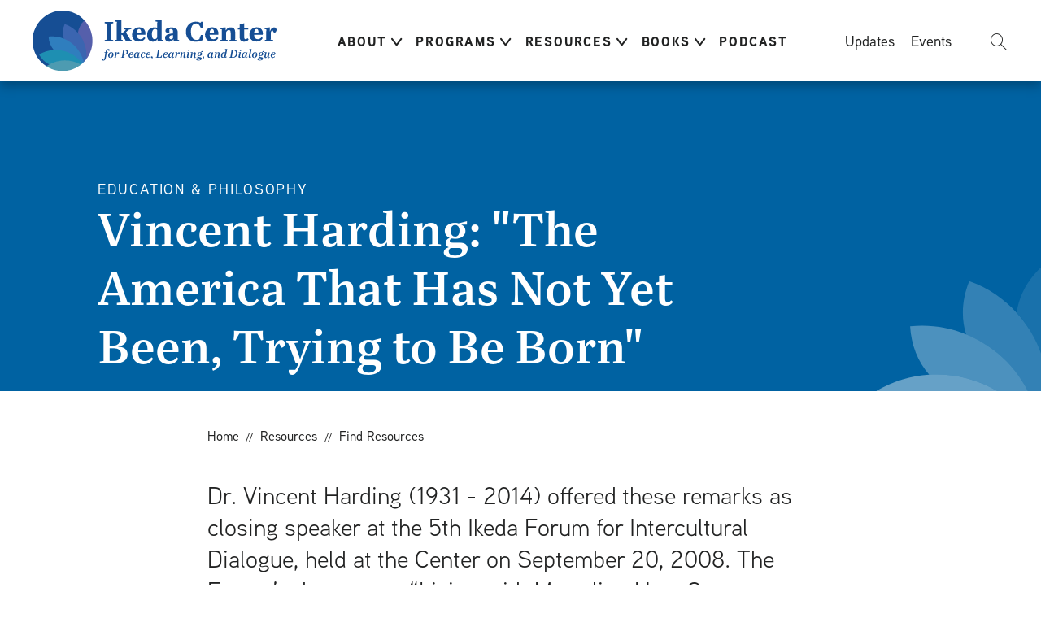

--- FILE ---
content_type: text/html; charset=UTF-8
request_url: https://www.ikedacenter.org/resources/vincent-harding-america-has-not-yet-been-trying-be-born
body_size: 12974
content:


<!DOCTYPE html>
<html lang="en" dir="ltr" prefix="og: https://ogp.me/ns#">
<head>
  <meta charset="utf-8" />
<noscript><style>form.antibot * :not(.antibot-message) { display: none !important; }</style>
</noscript><script async src="https://www.googletagmanager.com/gtag/js?id=G-R140BGHBXX"></script>
<script>window.dataLayer = window.dataLayer || [];function gtag(){dataLayer.push(arguments)};gtag("js", new Date());gtag("set", "developer_id.dMDhkMT", true);gtag("config", "G-R140BGHBXX", {"groups":"default","page_placeholder":"PLACEHOLDER_page_location"});</script>
<style>/* @see https://github.com/aFarkas/lazysizes#broken-image-symbol */.js img.lazyload:not([src]) { visibility: hidden; }/* @see https://github.com/aFarkas/lazysizes#automatically-setting-the-sizes-attribute */.js img.lazyloaded[data-sizes=auto] { display: block; width: 100%; }/* Transition effect. */.js .lazyload, .js .lazyloading { opacity: 0; }.js .lazyloaded { opacity: 1; -webkit-transition: opacity 2000ms; transition: opacity 2000ms; }</style>
<meta name="description" content="Dr. Vincent Harding offered these remarks as closing speaker at the fifth annual Ikeda Forum, “Living with Mortality: How Our Experiences with Death Change Us.”" />
<link rel="canonical" href="https://www.ikedacenter.org/resources/vincent-harding-america-has-not-yet-been-trying-be-born" />
<link rel="image_src" href="/sites/default/files/images/TIFH218.jpg" />
<meta property="og:site_name" content="Ikeda Center for Peace, Learning, and Dialogue" />
<meta property="og:type" content="Resource" />
<meta property="og:url" content="https://www.ikedacenter.org/resources/vincent-harding-america-has-not-yet-been-trying-be-born" />
<meta property="og:title" content="Vincent Harding: &quot;The America That Has Not Yet Been, Trying to Be Born&quot; | Ikeda Center for Peace, Learning, and Dialogue" />
<meta property="og:description" content="Dr. Vincent Harding offered these remarks as closing speaker at the fifth annual Ikeda Forum, “Living with Mortality: How Our Experiences with Death Change Us.”" />
<meta property="og:image" content="https://www.ikedacenter.org/sites/default/files/images/TIFH218.jpg" />
<meta property="og:updated_time" content="Tue, 02/28/2023 - 14:34" />
<meta property="og:image:alt" content="Dr. Vincent Harding" />
<meta name="msapplication-TileColor" content="#da532c" />
<meta name="theme-color" content="#ffffff" />
<meta name="Generator" content="Drupal 10 (https://www.drupal.org)" />
<meta name="MobileOptimized" content="width" />
<meta name="HandheldFriendly" content="true" />
<meta name="viewport" content="width=device-width, initial-scale=1.0" />
<link rel="apple-touch-icon" sizes="180x180" href="/sites/default/files/favicons/apple-touch-icon.png" />
<link rel="icon" type="image/png" sizes="32x32" href="/sites/default/files/favicons/favicon-32x32.png" />
<link rel="icon" type="image/png" sizes="16x16" href="/sites/default/files/favicons/favicon-16x16.png" />
<link rel="manifest" href="/sites/default/files/favicons/site.webmanifest" />

    <title>Vincent Harding: &quot;The America That Has Not Yet Been, Trying to Be Born&quot; | Ikeda Center for Peace, Learning, and Dialogue</title>
    <link rel="stylesheet" media="all" href="/sites/default/files/css/css_FL87XV-INDnk2EGz5_Verp0A6ocjLdN3PGBHkPmMoGc.css?delta=0&amp;language=en&amp;theme=ikeda&amp;include=eJxFyEEOwyAMRNELoXCkyIiJg0qC5TFSuX27qNLdf78gAr7jbYOo-9H6l8yKGy49tReqZO2jPLhAioI_hhQmExd1sZO5-jTp2_9s87ZZeuOJmrgYuHIRIsWyod6OlZ_6AICiN8U" />
<link rel="stylesheet" media="all" href="/sites/default/files/css/css_a__5gcLojoY9-wdQslrzhneFWofSONtrTlw-YYcOEWs.css?delta=1&amp;language=en&amp;theme=ikeda&amp;include=eJxFyEEOwyAMRNELoXCkyIiJg0qC5TFSuX27qNLdf78gAr7jbYOo-9H6l8yKGy49tReqZO2jPLhAioI_hhQmExd1sZO5-jTp2_9s87ZZeuOJmrgYuHIRIsWyod6OlZ_6AICiN8U" />
<link rel="stylesheet" media="print" href="/sites/default/files/css/css_th5g0v2c4EuNab0Vg5XwKzlymC_LI_p6r4YK349p8WE.css?delta=2&amp;language=en&amp;theme=ikeda&amp;include=eJxFyEEOwyAMRNELoXCkyIiJg0qC5TFSuX27qNLdf78gAr7jbYOo-9H6l8yKGy49tReqZO2jPLhAioI_hhQmExd1sZO5-jTp2_9s87ZZeuOJmrgYuHIRIsWyod6OlZ_6AICiN8U" />

    <script src="/themes/custom/ikeda/static/vendor/modernizr/modernizr.min.js?v=3.11.7"></script>
<script src="/core/assets/vendor/jquery/jquery.min.js?v=3.7.1"></script>
<script src="/modules/contrib/jquery_deprecated_functions/js/jquery.deprecated.functions.js?v=1.x"></script>


      <!-- Typekit fonts -->
      <script>
        (function(d) {
          var config = {
              kitId: 'mui2phl',
              scriptTimeout: 3000,
              async: true
            },
            h=d.documentElement,t=setTimeout(function(){h.className=h.className.replace(/\bwf-loading\b/g,"")+" wf-inactive";},config.scriptTimeout),tk=d.createElement("script"),f=false,s=d.getElementsByTagName("script")[0],a;h.className+=" wf-loading";tk.src='https://use.typekit.net/'+config.kitId+'.js';tk.async=true;tk.onload=tk.onreadystatechange=function(){a=this.readyState;if(f||a&&a!="complete"&&a!="loaded")return;f=true;clearTimeout(t);try{Typekit.load(config)}catch(e){}};s.parentNode.insertBefore(tk,s)
        })(document);
      </script>


  </head>

<body class="section-resources node-158 path-node not-front page-node node-type-resource no-sidebar">
<div id="skip">
  <a href="#main-content" class="skip-link">
    Skip to main content
  </a>
</div>

  <div class="dialog-off-canvas-main-canvas" data-off-canvas-main-canvas>
    
<div class="layout-container">

  <!-- HEADER -->
  <header>

    <div id="menu-overlay"></div>
    <div id="site-header" class="container page-width">

              <div class="branding-wrapper">
  

          <div class="logo-wrapper">
        <a href="/" title="Home" rel="home">
            <img src="/themes/custom/ikeda/logo.svg" alt="Home"/>
        </a>
      </div>
    
</div>
      
      <div class="navigation-wrapper">

                <div id="hamburger-navigation">

                    <button id="hamburger" class="hamburger hamburger--squeeze" type="button"
                  aria-label="Menu" aria-controls="navigation-panel" aria-expanded="false">
                        <span class="hamburger-box"><span class="hamburger-inner"></span></span>
          </button>

                    <div id="navigation-panel">
            <div class="wrapper__menu--main">
        <ul class="menu">
                  <li class="menu-item menu-item--expanded menuparent">
        <button type="button">About</button>
                            <ul class="menu">
                    <li class="menu-item">
        <a href="/about/what-we-do" data-drupal-link-system-path="node/16">What We Do</a>
              </li>
                <li class="menu-item">
        <a href="/about/core-convictions" data-drupal-link-system-path="node/17">Core Convictions</a>
              </li>
                <li class="menu-item">
        <a href="/about/history" data-drupal-link-system-path="node/18">History</a>
              </li>
                <li class="menu-item">
        <a href="/about/daisaku-ikeda-founder" data-drupal-link-system-path="node/19">Daisaku Ikeda</a>
              </li>
                <li class="menu-item">
        <a href="https://www.ikedacenter.org/getting-started-ikeda-center">Getting Started Guide</a>
              </li>
                <li class="menu-item">
        <a href="/about/staff-leadership" data-drupal-link-system-path="node/315">Staff &amp; Leadership</a>
              </li>
                <li class="menu-item">
        <a href="/about/contact" data-drupal-link-system-path="node/21">Contact</a>
              </li>
      </ul>
    
              </li>
                <li class="menu-item menu-item--expanded menuparent">
        <button type="button">Programs</button>
                            <ul class="menu">
                    <li class="menu-item">
        <a href="/programs/ikeda-forum-intercultural-dialogue" data-drupal-link-system-path="node/10">Ikeda Forum</a>
              </li>
                <li class="menu-item">
        <a href="/programs/dialogue-nights" data-drupal-link-system-path="node/11">Dialogue Nights</a>
              </li>
                <li class="menu-item">
        <a href="/programs/dialogue-nights-lite" data-drupal-link-system-path="node/656">Dialogue Nights Lite</a>
              </li>
                <li class="menu-item">
        <a href="/programs/indigo-talks" data-drupal-link-system-path="node/12">Indigo Talks</a>
              </li>
                <li class="menu-item">
        <a href="/programs/global-citizens-seminar-series" data-drupal-link-system-path="node/13">Global Citizens Seminar Series</a>
              </li>
                <li class="menu-item">
        <a href="/educating-peace-teachers-conference-nuclear-disarmament-education" data-drupal-link-system-path="node/662">Educating for Peace Conference</a>
              </li>
                <li class="menu-item">
        <a href="/programs/ikeda-center-youth-committee-icyc" data-drupal-link-system-path="node/14">Ikeda Center Youth Committee (ICYC)</a>
              </li>
                <li class="menu-item">
        <a href="/programs/education-fellows" data-drupal-link-system-path="node/15">Education Fellows</a>
              </li>
      </ul>
    
              </li>
                <li class="menu-item menu-item--expanded menu-item--active-trail menuparent">
        <button type="button">Resources</button>
                            <ul class="menu">
                    <li class="menu-item menu-item--active-trail">
        <a href="/resources/resource-library" data-drupal-link-system-path="node/104">Find Resources</a>
              </li>
                <li class="menu-item">
        <a href="/resources/mahayana-buddhism-and-twenty-first-century-civilization" data-drupal-link-system-path="node/8">Founding Lecture</a>
              </li>
                <li class="menu-item">
        <a href="/resources/guide-founders-messages" title="Homepage for linking to all of Ikeda&#039;s messages to the Center" data-drupal-link-system-path="node/484">Founder&#039;s Messages</a>
              </li>
                <li class="menu-item">
        <a href="/resources/ikedasoka-studies-education-bibliography" data-drupal-link-system-path="node/9">Ikeda/Soka Studies in Education Bibliography</a>
              </li>
      </ul>
    
              </li>
                <li class="menu-item menu-item--expanded menuparent">
        <button type="button">Books</button>
                            <ul class="menu">
                    <li class="menu-item">
        <a href="/books/book-list" data-drupal-link-system-path="node/105">Book List</a>
              </li>
                <li class="menu-item">
        <a href="/books/book-club-discount" data-drupal-link-system-path="node/6">Exam Copies</a>
              </li>
      </ul>
    
              </li>
                <li class="menu-item">
        <a href="/dialogue-studio" data-drupal-link-system-path="node/312">Podcast</a>
              </li>
      </ul>
    

</div>
            <div class="wrapper__menu--secondary">
        <ul class="menu">
                  <li class="menu-item">
        <a href="/updates" data-drupal-link-system-path="node/102">Updates</a>
              </li>
                <li class="menu-item">
        <a href="/events" data-drupal-link-system-path="node/103">Events</a>
              </li>
      </ul>
    

</div>
          </div>

        </div>

                <div id="desktop-navigation">
          <div class="grouped-menus">
            <div class="wrapper__menu--main">
        <ul class="menu">
                  <li class="menu-item menu-item--expanded menuparent">
        <button type="button">About</button>
                            <ul class="menu">
                    <li class="menu-item">
        <a href="/about/what-we-do" data-drupal-link-system-path="node/16">What We Do</a>
              </li>
                <li class="menu-item">
        <a href="/about/core-convictions" data-drupal-link-system-path="node/17">Core Convictions</a>
              </li>
                <li class="menu-item">
        <a href="/about/history" data-drupal-link-system-path="node/18">History</a>
              </li>
                <li class="menu-item">
        <a href="/about/daisaku-ikeda-founder" data-drupal-link-system-path="node/19">Daisaku Ikeda</a>
              </li>
                <li class="menu-item">
        <a href="https://www.ikedacenter.org/getting-started-ikeda-center">Getting Started Guide</a>
              </li>
                <li class="menu-item">
        <a href="/about/staff-leadership" data-drupal-link-system-path="node/315">Staff &amp; Leadership</a>
              </li>
                <li class="menu-item">
        <a href="/about/contact" data-drupal-link-system-path="node/21">Contact</a>
              </li>
      </ul>
    
              </li>
                <li class="menu-item menu-item--expanded menuparent">
        <button type="button">Programs</button>
                            <ul class="menu">
                    <li class="menu-item">
        <a href="/programs/ikeda-forum-intercultural-dialogue" data-drupal-link-system-path="node/10">Ikeda Forum</a>
              </li>
                <li class="menu-item">
        <a href="/programs/dialogue-nights" data-drupal-link-system-path="node/11">Dialogue Nights</a>
              </li>
                <li class="menu-item">
        <a href="/programs/dialogue-nights-lite" data-drupal-link-system-path="node/656">Dialogue Nights Lite</a>
              </li>
                <li class="menu-item">
        <a href="/programs/indigo-talks" data-drupal-link-system-path="node/12">Indigo Talks</a>
              </li>
                <li class="menu-item">
        <a href="/programs/global-citizens-seminar-series" data-drupal-link-system-path="node/13">Global Citizens Seminar Series</a>
              </li>
                <li class="menu-item">
        <a href="/educating-peace-teachers-conference-nuclear-disarmament-education" data-drupal-link-system-path="node/662">Educating for Peace Conference</a>
              </li>
                <li class="menu-item">
        <a href="/programs/ikeda-center-youth-committee-icyc" data-drupal-link-system-path="node/14">Ikeda Center Youth Committee (ICYC)</a>
              </li>
                <li class="menu-item">
        <a href="/programs/education-fellows" data-drupal-link-system-path="node/15">Education Fellows</a>
              </li>
      </ul>
    
              </li>
                <li class="menu-item menu-item--expanded menu-item--active-trail menuparent">
        <button type="button">Resources</button>
                            <ul class="menu">
                    <li class="menu-item menu-item--active-trail">
        <a href="/resources/resource-library" data-drupal-link-system-path="node/104">Find Resources</a>
              </li>
                <li class="menu-item">
        <a href="/resources/mahayana-buddhism-and-twenty-first-century-civilization" data-drupal-link-system-path="node/8">Founding Lecture</a>
              </li>
                <li class="menu-item">
        <a href="/resources/guide-founders-messages" title="Homepage for linking to all of Ikeda&#039;s messages to the Center" data-drupal-link-system-path="node/484">Founder&#039;s Messages</a>
              </li>
                <li class="menu-item">
        <a href="/resources/ikedasoka-studies-education-bibliography" data-drupal-link-system-path="node/9">Ikeda/Soka Studies in Education Bibliography</a>
              </li>
      </ul>
    
              </li>
                <li class="menu-item menu-item--expanded menuparent">
        <button type="button">Books</button>
                            <ul class="menu">
                    <li class="menu-item">
        <a href="/books/book-list" data-drupal-link-system-path="node/105">Book List</a>
              </li>
                <li class="menu-item">
        <a href="/books/book-club-discount" data-drupal-link-system-path="node/6">Exam Copies</a>
              </li>
      </ul>
    
              </li>
                <li class="menu-item">
        <a href="/dialogue-studio" data-drupal-link-system-path="node/312">Podcast</a>
              </li>
      </ul>
    

</div>
            <div class="wrapper__menu--secondary">
        <ul class="menu">
                  <li class="menu-item">
        <a href="/updates" data-drupal-link-system-path="node/102">Updates</a>
              </li>
                <li class="menu-item">
        <a href="/events" data-drupal-link-system-path="node/103">Events</a>
              </li>
      </ul>
    

</div>
          </div>
        </div>

                            <div id="search-trigger">
            <button aria-label='General Site Search' aria-expanded="false" class="search-button"><span class='search-icon'></span></button>
          </div>
        
      </div>

                      <div id="search-box-wrapper" aria-hidden="true">
          
    <form action="/search" method="get" id="views-exposed-form-database-search-page-1" accept-charset="UTF-8">
  <div class="form--inline clearfix">
  <div class="js-form-item form-item js-form-type-textfield form-type-textfield js-form-item-search-api-fulltext form-item-search-api-fulltext">
      <label for="edit-search-api-fulltext" class="form-item-label">Search</label>
        <input placeholder="Search" data-drupal-selector="edit-search-api-fulltext" type="text" id="edit-search-api-fulltext" name="search_api_fulltext" value="" size="30" maxlength="128" class="form-text" />

        </div>
<div data-drupal-selector="edit-actions" class="form-actions js-form-wrapper form-wrapper" id="edit-actions--V2hUQNEM6vM"><div class="submit-button">
<input data-drupal-selector="edit-submit-database-search" type="submit" id="edit-submit-database-search" value="Search" class="button js-form-submit form-submit"></div>
</div>

</div>

</form>




        </div>
      
    </div><!-- /#site-header -->

  </header>

  <!-- MAIN PAGE CONTENT -->
  <main id="main-content" tabindex="-1">

    <!-- PRE-CONTENT -->
    
    <!-- PRIMARY-CONTENT -->
    <div id="primary-content">
        <div class="container">

            <div id="content">
              

                  <div class="region region-content">
    <div data-drupal-messages-fallback class="hidden"></div>

<div id="block-ikeda-content" class="block block-system block-system-main-block vertical-flow">
  
    
      <div class="block__content">
      

<section  class="node node--type-resource node--view-mode-full">

  <div class="page-title-wrapper no-image bg__primary container margin-bottom">
    <div class="inner-wrapper container page-width">
      <div class="topic-wrapper padded-row text__label">
                                            Education &amp; Philosophy
                                    </div>
      <h1 class="page-title content-medium padded-row">Vincent Harding: &quot;The America That Has Not Yet Been, Trying to Be Born&quot; </h1>
    </div>
  </div>

  
  
<div class="breadcrumb-wrapper container padded-row no-pad-wide content-small">
    <div class="breadcrumb margin-bottom" role="navigation" aria-label="Breadcrumb">
    <ol>
          <li>
                  <a href="/">Home</a>
              </li>
          <li>
                  Resources
              </li>
          <li>
                  <a href="/resources/resource-library">Find Resources</a>
              </li>
        </ol>
  </div>

</div>

      <div class="content-wrapper container vertical-flow vertical-flow-large">
      
  
<section class="component component--type-rich-text component-paragraph container content-small padded-row no-pad-wide">
  <div class="component-wrapper">
    <div class="component-content">
      

      <div class="text-wrapper wysiwyg">
        

            <div class="field field--name-field-text field--type-text-long"><p class="intro">Dr. Vincent Harding (1931 - 2014) offered these remarks as closing speaker at the 5th Ikeda Forum for Intercultural Dialogue, held at the Center on September 20, 2008. The Forum&#8217;s theme was “Living with Mortality: How Our Experiences with Death Change Us.” Dr. Harding was Professor Emeritus of Religion and Social Change at the Iliff School of Theology in Denver, Colorado, and co-founder and chairperson, the Veterans of Hope&nbsp;Project.</p>

<h2>Vincent Harding&nbsp;Remarks</h2>

<p>I must say that you are a pretty good-looking bunch of folks! And I am glad that you took time out on a Saturday afternoon, a beautiful Saturday afternoon in this part of the world, to gather together to talk together, and to listen together, about things that are of great importance. That is not necessarily a very American way of life! [Laughter] But, as you will see, I have a deep feeling that a new America is trying to be born.&nbsp;[Applause]</p>

<p>I am glad, too, that Virginia [Benson], Masao [Yokota], and their comrades here [at the Center] have the good sense to make a space available for this kind of gathering. Because, as you will hear, again and again and again, I am absolutely convinced that there is no future for democracy in America unless we keep making spaces like this for us to come see one another, hear one another, touch one another, eat with one another, disagree with one another, affirm one another. This is absolutely necessary for the future of democracy in the United&nbsp;States.</p>

<p>So, my friends, I’m glad that you’ve had the patience and the perseverance to work on this for 15 years at the Center. Rosemarie Freeney Harding [Harding’s late wife, and former Center event speaker] would be very glad indeed that you’ve gone this far, and that I have the privilege of being here with&nbsp;you.</p>

<p>This matter of death and life and what it means for our country beyond our personal stories is what I’m trying to get at, at this point. At times, I am a seeker after an understanding of the story of this country, trying to understand: What is that story? Where does it come from? Where might it be leading? And, as with every other story in the life community, death and life must be a part of that&nbsp;story.</p>

<p>It was about a year ago, in the midst of 2007, that I began anticipating 2008. It began in ways that I simply cannot account for. I was having a deeper and deeper feeling – academics do have feelings! – that something was going to be very special about&nbsp;2008.</p>

<p>I had that feeling partly because, I thought, 2008 was exactly 40 years after the assassination of Martin Luther King Jr., my friend and brother. I had that feeling partly because word had begun to emerge that in the 2008 elections, America would have a new kind of choice – one that it had never had before. So this business of 40 years, coming out of the Hebrew and Christian religious communities — this began to stick with me. Some of you know all about it. Forty years in the wilderness being prepared to know what it is to be the People of God. Some of you know about the 40 days in the wilderness, being prepared to know what it means to be the Son of&nbsp;God.</p>

<p>And as I worked with that number 40, I began talking to people about it. And one of the persons who was most helpful to me was my brother Arthur Waskow, rabbi and radical, who said that he was working with that theme and trying to understand why those Jews and why those Christians were so taken with this figure of 40. And as Arthur went through the texts, what became clear to him was that we needed to take very seriously the fact that while we have come to speak of human gestation, of a woman’s time of bringing a child to birth, as nine months, the original figure was 40&nbsp;weeks.</p>

<p>This crazy academic likes symbols, and the sense kept growing within me that in my country something is trying to be born, and that that was what I was&nbsp;feeling.</p>

<p>And I heard Langston Hughes&nbsp;again:</p>

<p><em>America never was America to me,<br>
And yet I swear this oath —<br>
America will&nbsp;be!</em></p>

<p>…Langston’s America, trying to be born; the America that has not yet been, trying to be&nbsp;born.</p>

<p><em>O, let America be America again —<br>
The land that never has been yet —<br>
And yet must&nbsp;be</em></p>

<p>That idea began to overwhelm my consciousness. And in my own strange kind of thinking, I began asking: Is it possible that what we need now are midwives? That what we need to be now are midwives? And I asked one of the most gifted midwives that I know to tell me what is at the heart of her work, and what she told me had almost nothing to do with what you might think. At the heart of the work, she said, is to be kind of a life coach, saying through words, and through actions, and through attitudes to the mother – “You can do this. You are able to do this. Don’t be afraid. You can do&nbsp;this!”</p></div>
      
      </div>

    </div>
  </div>
</section>

  



<section class="component component--type-quote component-paragraph no-image">
  <div class="component-wrapper container content-large padded-row">
    <div class="component-content">
      

      
      <div class="text-wrapper">
        <blockquote class="not-rte"><p>Is it possible that what we need now are midwives?</p>
          <p class="citation">Vincent Harding</p>
        </blockquote>

      </div>


    </div>
  </div>
</section>

  
<section class="component component--type-rich-text component-paragraph container content-small padded-row no-pad-wide">
  <div class="component-wrapper">
    <div class="component-content">
      

      <div class="text-wrapper wysiwyg">
        

            <div class="field field--name-field-text field--type-text-long"><p>And I began wondering if this kind of birthing assistance is what this country needs. Who is going to say to this frightened country: “You can go beyond that fright. You can go beyond that fear. You can go beyond that pessimism about your possibilities”? Who is going to do that? That’s been working on&nbsp;me.</p>

<p>Then I came here and had the fascinating, wonderful experience of spending yesterday with these magnificent speakers, and I found that I had a kind of modern-day midwife here [Ikeda Forum co-convener Pam Kircher]. And I asked Pam, as we were talking about death – since she has lived so intimately and unafraid and comfortably with death – whether there is any death involved in the birth&nbsp;process.</p>

<p>And I was expecting her to say something about what the mother goes through, but wise woman that she is, Pam went immediately to the infant, which had been living a life that seemed totally safe and comfortable, having its needs supplied without having to do anything but be. What a life! But then…then it becomes necessary to lose that life – to die to that life, in order for a new life to&nbsp;begin.</p>

<p>And so I began to add to my team, not simply the midwives, but those who would be the hospice attendants, those who will let people be comfortable and assured that this dying is not a terrible thing but a necessary thing for whatever next stage they will&nbsp;know.</p>

<p>And it seemed to me, that this is where this matter of death and life for this country begins to make some real connections. For you know and I know so many people who believe that that comfortable darkness in which they now live is the best thing they could ever have, and that everything else is much too risky. And many of you know all the people who are quite sure that they cannot change the habits of their lives and try out a new&nbsp;America.</p>

<p>And what I thought about then was two of my dear friends. One of them used to be named Stokely Carmichael – someone I knew and loved. And Stokely once said to folks he was talking to: For racism to die in America, a whole new America will have to be born. And Martin Luther King Jr., coming out of his black Baptist background, finally toward the end of his life looked at America and its commitment to racism and to materialism and to militarism – as ways of life – and said, “America, you have to be born&nbsp;again.”</p>

<p>Not many people ever dreamed that Stokely and Martin would be carrying the same message [chuckles], but that’s the wonderful thing about life: All kinds of strange things happen without us really knowing that they have&nbsp;happened.</p>

<p>And so what I want to say at the end of my reflection on the need for a new birth – Lincoln spoke of a new birth of freedom, a new birth of America, a new birth of democracy, and a new birth of life and humanity — is something I trust you will hear carefully, because it comes out of great experience and great commitment to the new America. I have, at this point in history, a deep, deep conviction that the future of America and its capacity to take a new step in its growth and development will depend greatly on white people, [on people like] many of you gaining the courage to talk to other white people who are not like you – at least you think so and they think so – and raising this question of “Are we ready to be born again?” Are we ready to realize our best possibilities? Are we ready to go past the old ways and move in new directions? Carry on that conversation and see where it goes. I challenge&nbsp;you.</p>

<p>It is not enough to [just] talk about personal life and death after this kind of experience. Yes, America has to deal with the question: Are we ready to be born again, to find a new life? And I ask you to be the midwives and the hospice attendants and the troublemakers who insist that this conversation is absolutely necessary for us all. I leave that with&nbsp;you.</p>

<p>And I just want to give thanks for the fact that it’s possible for me to say this with Elise Boulding back there in the audience smiling away, because she has been such an inspiration to me. [It’s been so inspiring] for me to know that there are white Americans who can call for a new America without being afraid of what is to be lost – because they are so overwhelmed by the beauty and greatness of what is to be gained. And I am so glad that Mel King is here. And when I think what Mel King means to this Boston-area community and the commitment he has made to transform us all into our best possibilities, I’m very&nbsp;glad.</p>

<p>And, finally, I want to have you all listen to some music. What I’d like you to listen to is the last music that Martin Luther King Jr. heard before the bullet finally found its way to him at the Lorraine Motel as he was getting ready to go to dinner before the night’s mass meeting. He had heard the Bread Basket Band from Chicago, which Jesse Jackson had helped to organize. Ben Branch and his band had come to Memphis to play at the last mass meeting, not knowing it would be the last mass meeting. And Martin heard them practicing in the basement of the motel, and one of the things they were practicing was a rhythm-and-blues version of “Precious Lord, Take My Hand.” And just before going back into his room to get his coat, he leaned over the balcony and said to Ben Branch, the band leader and singer, “Ben, play Precious Lord tonight, and play it real good.” And those were his last&nbsp;words.</p>

<p>I would like you to hear the song that Martin took into his death. And I am absolutely convinced that anybody who took this song into his death is doing just&nbsp;fine.</p>

<p><em>The gathering then listened to an extended live version of “Precious Lord” performed by Ben Branch and the Bread Basket&nbsp;Band.</em></p></div>
      
      </div>

    </div>
  </div>
</section>


    </div>
  
      <div class="related-people-wrapper container content-small padded-row no-pad-wide vertical-flow-large">
              <div class="heading-wrapper vertical-flow">
          <h2>Learn more about the speaker</h2>
        </div>
            
  
<article  class="node node--type-person node--view-mode-teaser vertical-flow">

  <div class="teaser-wrapper container tiles">

          <div class="col-a tiles-item jquery-link">
        

            <div class="field field--name-field-main-image field--type-entity-reference"><div class="media media--type-image media--view-mode-square">
      

            <div class="field field--name-field-media-image field--type-image">    <img loading="lazy" srcset="/sites/default/files/styles/1x1_x_small/public/images/WebVincent.jpg?h=39e0b3f2&amp;itok=Woef-PRV 240w, /sites/default/files/styles/1x1_small/public/images/WebVincent.jpg?h=39e0b3f2&amp;itok=kdZgE-qX 480w, /sites/default/files/styles/1x1_medium/public/images/WebVincent.jpg?h=39e0b3f2&amp;itok=7PbrufeX 800w" sizes="100vw" width="240" height="240" src="/sites/default/files/styles/1x1_x_small/public/images/WebVincent.jpg?h=39e0b3f2&amp;itok=Woef-PRV" alt="Vincent Harding speaking" />


</div>
      
  </div>
</div>
      
      </div>

      <div class="col-b tiles-item">
        <div class="teaser-text-wrapper">
          <div class="teaser-title-wrapper">
            <h3 class="person-title"><a href="/vincent-harding">Vincent Harding</a></h3>
          </div>

                      <div class="professional-title-wrapper">
              

            <div class="field field--name-field-professional-title field--type-string">Historian of Social Change</div>
      
            </div>
          
          <div class="teaser-wrapper margin-top-small">
            

            <div class="field field--name-field-teaser-summary field--type-text-long"><p>Friend of and advisor to Martin Luther King, Jr., Vincent Harding has been called nothing less than a "national treasure" by On Being's Krista Tippett. Dr. Harding's involvement with the Center spanned nearly two decades. Click to learn more.</p></div>
      
          </div>
        </div>

      </div>

    
  </div>

</article>


    </div>
  
      <div class="related-content-wrapper container padded-row no-pad-wide content-medium vertical-flow vertical-flow-large">
  <div class="related-label padded-column margin-top">Related</div>
  <div class="inner-wrapper three-col-grid">
    
  <div class="grid-item">
<div  class="node node--type-news node--view-mode-card-small">

  <div class="card-small-wrapper container">

          <div class="image-wrapper margin-bottom-small jquery-link">
        

            <div class="field field--name-field-main-image field--type-entity-reference"><div class="media media--type-image media--view-mode-square">
      

            <div class="field field--name-field-media-image field--type-image">    <img loading="lazy" srcset="/sites/default/files/styles/1x1_x_small/public/images/Spkrs.jpg?h=ef08829d&amp;itok=YtIzLgHU 240w, /sites/default/files/styles/1x1_small/public/images/Spkrs.jpg?h=ef08829d&amp;itok=Gq8wvI_j 480w, /sites/default/files/styles/1x1_medium/public/images/Spkrs.jpg?h=ef08829d&amp;itok=r5zjev0_ 800w" sizes="100vw" width="240" height="240" src="/sites/default/files/styles/1x1_x_small/public/images/Spkrs.jpg?h=ef08829d&amp;itok=YtIzLgHU" alt="2008 Ikeda Forum Speakers" />


</div>
      
  </div>
</div>
      
      </div>
    

    <div class="card-small-title-wrapper">
      <h3 class="card-small-title news-title"><a href="/updates/2008-ikeda-forum-how-our-experiences-death-change-us">2008 Ikeda Forum: How Our Experiences with Death Change Us</a></h3>
    </div>

    
  </div>

</div>
</div>
  <div class="grid-item">
<div  class="node node--type-resource node--view-mode-card-small">

  <div class="card-small-wrapper container">

          <div class="image-wrapper margin-bottom-small jquery-link">
        

            <div class="field field--name-field-main-image field--type-entity-reference"><div class="media media--type-image media--view-mode-square">
      

            <div class="field field--name-field-media-image field--type-image">    <img loading="lazy" srcset="/sites/default/files/styles/1x1_x_small/public/images/ICDS270_Harding%20QA.jpg?h=d64a38ff&amp;itok=T1cEDdDc 240w, /sites/default/files/styles/1x1_small/public/images/ICDS270_Harding%20QA.jpg?h=d64a38ff&amp;itok=mAbynxU_ 480w, /sites/default/files/styles/1x1_medium/public/images/ICDS270_Harding%20QA.jpg?h=d64a38ff&amp;itok=d4RYAMe5 800w" sizes="100vw" width="240" height="240" src="/sites/default/files/styles/1x1_x_small/public/images/ICDS270_Harding%20QA.jpg?h=d64a38ff&amp;itok=T1cEDdDc" alt="2010 Ikeda Forum Vincent Harding Q&amp;A" />


</div>
      
  </div>
</div>
      
      </div>
    

    <div class="card-small-title-wrapper">
      <h3 class="card-small-title resource-title"><a href="/resources/vincent-harding-nonviolent-change-revolutionary-depth">Vincent Harding: Nonviolent Change of Revolutionary Depth</a></h3>
    </div>

    
  </div>

</div>
</div>
  <div class="grid-item">
<div  class="node node--type-news node--view-mode-card-small">

  <div class="card-small-wrapper container">

          <div class="image-wrapper margin-bottom-small jquery-link">
        

            <div class="field field--name-field-main-image field--type-entity-reference"><div class="media media--type-image media--view-mode-square">
      

            <div class="field field--name-field-media-image field--type-image">    <img loading="lazy" srcset="/sites/default/files/styles/1x1_x_small/public/images/TIFH258_1.jpg?h=9202a37b&amp;itok=I3vEHL8D 240w, /sites/default/files/styles/1x1_small/public/images/TIFH258_1.jpg?h=9202a37b&amp;itok=GB9M4feF 480w, /sites/default/files/styles/1x1_medium/public/images/TIFH258_1.jpg?h=9202a37b&amp;itok=EtBrZnUR 800w" sizes="100vw" width="240" height="240" src="/sites/default/files/styles/1x1_x_small/public/images/TIFH258_1.jpg?h=9202a37b&amp;itok=I3vEHL8D" alt="Vincent Harding speaking at the 2013 Ikeda Forum" />


</div>
      
  </div>
</div>
      
      </div>
    

    <div class="card-small-title-wrapper">
      <h3 class="card-small-title news-title"><a href="/updates/2013-ikeda-forum-vincent-harding-reflects-we-people">2013 Ikeda Forum: Vincent Harding Reflects on &quot;We the People&quot;</a></h3>
    </div>

    
  </div>

</div>
</div>

  </div>
</div>
  
</section>

    </div>
  </div>

  </div>



            </div><!-- /#content -->
        </div><!-- /.container -->
    </div><!-- /#primary-content -->

  </main>

    <!-- FOOTER -->
    <footer class="margin-top-large padded bg__primary">
        <div class="container content-large">

          <div id="footer-first">

            <div class="h2 site-name">The Ikeda Center for Peace, Learning, and Dialogue</div>
            <div class="footer-address margin-top-small">
                              396 Harvard Street, Cambridge, MA 02138
                          </div>
            <div class="footer-phone">
                              <a href="tel:617-491-1090">Phone: 617-491-1090</a>
                          </div>

          </div><!-- /#footer-first -->

          <div id="footer-second">

            <div class="text__label margin-bottom-x-small">Follow Us</div>
            <div class="social-men-wrapper vertical-flow-small" role="navigation" aria-label="Social Media Links">
              <ul class="menu">
                                  <li><a href="https://www.facebook.com/ikedacenter/" target="_blank" class="facebook">
                      <span class="sr-only">Facebook</span>
                      <i class="icon"></i>
                    </a>
                  </li>
                                                  <li><a href="https://twitter.com/IkedaCenter" target="_blank" class="twitter">
                      <span class="sr-only">Twitter</span>
                      <i class="icon"></i>
                    </a>
                  </li>
                                                  <li>
                    <a href="https://www.instagram.com/ikedacenter/" target="_blank" class="instagram">
                      <span class="sr-only">Instagram</span>
                      <i class="icon"></i>
                    </a>
                  </li>
                                                  <li><a href="https://www.youtube.com/user/IkedaCenter" target="_blank" class="youtube">
                      <span class="sr-only">Youtube</span>
                      <i class="icon"></i>
                    </a>
                  </li>
                              </ul>

            </div>
            <div class="mailing-list-wrapper vertical-flow-small"><a href="https://lp.constantcontactpages.com/su/zYmuErg/enews" class="arrow-link simple" target="_blank">Mailing List Sign-up</a></div>
            <div class="footer-credits-wrapper text__small vertical-flow-small">
              <ul class="menu">
                <li><a href="https://www.theoryonedesign.com" class="footer-link">Site Credits</a></li>
                <li><a href="/privacy-policy" class="footer-link">Privacy Policy</a></li>
                <li><a href="/terms-conditions" class="footer-link">Terms & Conditions</a></li>
              </ul>
            </div>

          </div><!-- /#footer-second -->

        </div><!-- /.container -->
    </footer>

</div><!-- /.layout-container -->

  </div>


<script type="application/json" data-drupal-selector="drupal-settings-json">{"path":{"baseUrl":"\/","pathPrefix":"","currentPath":"node\/158","currentPathIsAdmin":false,"isFront":false,"currentLanguage":"en"},"pluralDelimiter":"\u0003","suppressDeprecationErrors":true,"google_analytics":{"account":"G-R140BGHBXX","trackOutbound":true,"trackMailto":true,"trackTel":true,"trackDownload":true,"trackDownloadExtensions":"7z|aac|arc|arj|asf|asx|avi|bin|csv|doc(x|m)?|dot(x|m)?|exe|flv|gif|gz|gzip|hqx|jar|jpe?g|js|mp(2|3|4|e?g)|mov(ie)?|msi|msp|pdf|phps|png|ppt(x|m)?|pot(x|m)?|pps(x|m)?|ppam|sld(x|m)?|thmx|qtm?|ra(m|r)?|sea|sit|tar|tgz|torrent|txt|wav|wma|wmv|wpd|xls(x|m|b)?|xlt(x|m)|xlam|xml|z|zip"},"lazy":{"lazysizes":{"lazyClass":"lazyload","loadedClass":"lazyloaded","loadingClass":"lazyloading","preloadClass":"lazypreload","errorClass":"lazyerror","autosizesClass":"lazyautosizes","srcAttr":"data-src","srcsetAttr":"data-srcset","sizesAttr":"data-sizes","minSize":40,"customMedia":[],"init":true,"expFactor":1.5,"hFac":0.8,"loadMode":2,"loadHidden":true,"ricTimeout":0,"throttleDelay":125,"plugins":[]},"placeholderSrc":"data:image\/gif;base64,R0lGODlhAQABAAAAACH5BAEKAAEALAAAAAABAAEAAAICTAEAOw==","preferNative":true,"minified":true,"libraryPath":"\/libraries\/lazysizes"},"ajaxTrustedUrl":{"\/search":true},"user":{"uid":0,"permissionsHash":"cbc3ef37b7d8d12531e9d4b6f6637e0845484ba4c7d9746c3dc8fc5f6cae9bd7"}}</script>
<script src="/core/assets/vendor/once/once.min.js?v=1.0.1"></script>
<script src="/core/misc/drupalSettingsLoader.js?v=10.6.2"></script>
<script src="/core/misc/drupal.js?v=10.6.2"></script>
<script src="/core/misc/drupal.init.js?v=10.6.2"></script>
<script src="/modules/contrib/better_exposed_filters/js/better_exposed_filters.js?t8lhox"></script>
<script src="/modules/contrib/google_analytics/js/google_analytics.js?v=10.6.2"></script>
<script src="/themes/custom/ikeda/dist/js/accessible-menus.js?v=10.6.2"></script>
<script src="/themes/custom/ikeda/dist/js/hamburger-menu.js?v=10.6.2"></script>
<script src="/themes/custom/ikeda/dist/js/search.js?v=10.6.2"></script>
<script src="/themes/custom/ikeda/dist/js/accordions.js?v=10.6.2"></script>
<script src="/themes/custom/ikeda/dist/js/utilities.js?v=10.6.2"></script>
<script src="/modules/contrib/lazy/js/lazy.js?v=10.6.2"></script>



</body>
</html>



--- FILE ---
content_type: text/css
request_url: https://www.ikedacenter.org/sites/default/files/css/css_a__5gcLojoY9-wdQslrzhneFWofSONtrTlw-YYcOEWs.css?delta=1&language=en&theme=ikeda&include=eJxFyEEOwyAMRNELoXCkyIiJg0qC5TFSuX27qNLdf78gAr7jbYOo-9H6l8yKGy49tReqZO2jPLhAioI_hhQmExd1sZO5-jTp2_9s87ZZeuOJmrgYuHIRIsWyod6OlZ_6AICiN8U
body_size: 26872
content:
/* @license GPL-2.0-or-later https://www.drupal.org/licensing/faq */
html{-webkit-text-size-adjust:100%}body{margin:0}a{background-color:transparent}article,aside,details,figcaption,figure,footer,header,main,menu,nav,section{display:block}b,strong{font-weight:inherit;font-weight:bolder}code,kbd,pre,samp{font-family:Lucida Console,Liberation Mono,Courier New,monospace,sans-serif;font-size:1em}sub,sup{font-size:75%;line-height:0;position:relative;vertical-align:baseline}img{border-style:none}audio,progress,video{display:inline-block;vertical-align:baseline}button,input,optgroup,select,textarea{font-family:inherit;font-size:100%;margin:0}button,input{overflow:visible}button,select{text-transform:none}[type=reset],[type=submit],button,html [type=button]{-webkit-appearance:button}[type=button]::-moz-focus-inner,[type=reset]::-moz-focus-inner,[type=submit]::-moz-focus-inner,button::-moz-focus-inner{border-style:none;padding:0}[type=button]::-moz-focusring,[type=reset]::-moz-focusring,[type=submit]::-moz-focusring,button::-moz-focusring{outline:1px dotted ButtonText}[type=checkbox],[type=radio]{box-sizing:border-box;padding:0}[type=number]::-webkit-inner-spin-button,[type=number]::-webkit-outer-spin-button{height:auto}[type=search]{-webkit-appearance:textfield;outline-offset:-2px}[type=search]::-webkit-search-cancel-button,[type=search]::-webkit-search-decoration{-webkit-appearance:none}::-webkit-file-upload-button{-webkit-appearance:button;font:inherit}[hidden],template{display:none}abbr,blockquote,code,kbd,q,samp,tt,var{-webkit-hyphens:none;-ms-hyphens:none;hyphens:none}[tabindex="-1"]:focus{outline:none!important}
*,:after,:before,html{box-sizing:border-box}html{-webkit-text-size-adjust:100%;-moz-text-size-adjust:100%;text-size-adjust:100%;min-height:100%}body{word-wrap:break-word;margin:0;padding:0}a{-webkit-text-decoration-skip:objects;background-color:transparent}a:active,a:focus,a:hover{outline:0}a:focus-visible{outline:1px dotted}abbr[title]{border-bottom:none;text-decoration:underline;-webkit-text-decoration:underline dotted;text-decoration:underline dotted}abbr:hover{cursor:help}audio:not([controls]){display:none;height:0}button{overflow:visible}canvas{display:inline-block}dfn{font-style:italic}fieldset{border:0;margin:0;padding:0}h1{text-rendering:optimizeLegibility;-webkit-hyphens:auto;-ms-hyphens:auto;hyphens:auto}hr{border:1px solid;box-sizing:content-box;height:0;overflow:visible}iframe,img{border:0}img{font-style:italic;height:auto;max-width:100%}input{line-height:normal}legend{border:0;box-sizing:border-box;color:inherit;display:table;margin:0;max-width:100%;padding:0;white-space:normal}mark{background:#ff0;color:#000}optgroup{font-weight:700}pre{overflow:auto}small{font-size:.8em}sub{bottom:-.25em}summary{display:list-item}sup{top:-.5em}svg:not(:root){overflow:hidden}table{border-collapse:collapse;border-spacing:0;min-width:100%}textarea{overflow:auto}th{text-align:left}
@font-face{font-display:swap;font-family:ICO Moon;font-style:normal;font-weight:400;src:url(/themes/custom/ikeda/static/fonts/icomoon/fonts/icomoon.eot);src:url(/themes/custom/ikeda/static/fonts/icomoon/fonts/icomoon.eot?iefix=) format("embedded-opentype"),url(/themes/custom/ikeda/static/fonts/icomoon/fonts/icomoon.woff) format("woff"),url(/themes/custom/ikeda/static/fonts/icomoon/fonts/icomoon.ttf) format("truetype"),url(/themes/custom/ikeda/static/fonts/icomoon/fonts/icomoon.svg#icomoon) format("svg")}.invisible,.sr-only{clip:rect(0 0 0 0);border:0;height:1px;margin:-1px;overflow:hidden;padding:0;position:absolute;width:1px}p{margin:0 0 1rem}p:last-child{margin-bottom:0}a[href]{color:#212222;font-weight:400;text-decoration:underline}a:active[href],a:focus[href],a:hover[href]{color:inherit}a:focus-visible[href]{outline:1px dotted #15212c;outline-offset:3px!important}.field--type-text-long a[href]:not([class]),.field--type-text-with-summary a[href]:not([class]),.rte a[href]:not([class]){color:#212222;font-weight:400;text-decoration:underline;-webkit-text-decoration-color:#e3e363;text-decoration-color:#e3e363;text-decoration-thickness:3px;text-underline-offset:3px}.field--type-text-long a:active[href]:not([class]),.field--type-text-long a:focus[href]:not([class]),.field--type-text-long a:hover[href]:not([class]),.field--type-text-with-summary a:active[href]:not([class]),.field--type-text-with-summary a:focus[href]:not([class]),.field--type-text-with-summary a:hover[href]:not([class]),.rte a:active[href]:not([class]),.rte a:focus[href]:not([class]),.rte a:hover[href]:not([class]){background-color:#e3e363;color:inherit;-webkit-text-decoration-color:#e3e363;text-decoration-color:#e3e363}.field--type-text-long a:focus-visible[href]:not([class]),.field--type-text-with-summary a:focus-visible[href]:not([class]),.rte a:focus-visible[href]:not([class]){outline:1px dotted #15212c;outline-offset:3px!important}h1:first-child,h2:first-child,h3:first-child,h4:first-child,h5:first-child{margin-top:0}h1:last-child,h2:last-child,h3:last-child,h4:last-child,h5:last-child{margin-bottom:0}h1+ol,h1+ul,h2+ol,h2+ul,h3+ol,h3+ul,h4+ol,h4+ul,h5+ol,h5+ul{margin-top:20px}h1 a[href],h2 a[href],h3 a[href],h4 a[href],h5 a[href]{color:#0062a2;font-weight:inherit;text-decoration:underline}h1 a[href]:active,h1 a[href]:focus,h1 a[href]:hover,h2 a[href]:active,h2 a[href]:focus,h2 a[href]:hover,h3 a[href]:active,h3 a[href]:focus,h3 a[href]:hover,h4 a[href]:active,h4 a[href]:focus,h4 a[href]:hover,h5 a[href]:active,h5 a[href]:focus,h5 a[href]:hover{color:#212222}.h1,h1{text-rendering:optimizeLegibility;color:#fff;font-family:quinn-text,serif;font-size:39px;font-size:1.95rem;font-weight:600;-webkit-hyphens:none;-ms-hyphens:none;hyphens:none;letter-spacing:0;line-height:1.2;margin-bottom:1rem;margin-top:1.5em;text-transform:none}@media (min-width:1020px){.h1,h1{font-size:51px;font-size:2.55rem}}@media (min-width:1250px){.h1,h1{font-size:60px;font-size:3rem}}.h2,h2{text-rendering:optimizeLegibility;color:#212222;font-family:aaux-next,sans-serif;font-size:34px;font-size:1.7rem;font-weight:800;-webkit-hyphens:none;-ms-hyphens:none;hyphens:none;letter-spacing:0;line-height:1.2;margin-bottom:1rem;margin-top:1.5em;text-transform:none}@media (min-width:1020px){.h2,h2{font-size:40px;font-size:2rem}}.h3,h3{text-rendering:optimizeLegibility;color:#212222;font-family:aaux-next,sans-serif;font-size:20px;font-size:1rem;font-weight:500;-webkit-hyphens:none;-ms-hyphens:none;hyphens:none;letter-spacing:0;line-height:1.2;margin-bottom:1rem;margin-top:1.5em;text-transform:none}@media (min-width:1020px){.h3,h3{font-size:34px;font-size:1.7rem}}.h4,h4{text-rendering:optimizeLegibility;color:#212222;font-family:quinn-text,serif;font-size:26px;font-size:1.3rem;font-style:italic;font-weight:600;-webkit-hyphens:none;-ms-hyphens:none;hyphens:none;letter-spacing:0;line-height:1.2;margin-bottom:1rem;margin-top:1.5em;text-transform:none}@media (min-width:1020px){.h4,h4{font-size:26px;font-size:1.3rem}}h5{text-rendering:optimizeLegibility;color:#212222;font-family:quinn-text,serif;font-size:20px;font-size:1rem;font-weight:600;-webkit-hyphens:none;-ms-hyphens:none;hyphens:none;letter-spacing:0;line-height:1.2;margin-bottom:1rem;margin-top:1.5em;text-transform:none}@media (min-width:1020px){h5{font-size:20px;font-size:1rem}}ol,ul{margin:0 0 1rem;padding:0}ol li,ul li{margin-bottom:.5rem}ol li:last-child,ul li:last-child{margin-bottom:0}ol ol,ol ul,ul ol,ul ul{margin:.5rem 0 0}.field--type-text ul:not(.contextual-links):not(.pager__items):not(.pager):not(.menu):not(.js-tablist),.field--type-text-long ul:not(.contextual-links):not(.pager__items):not(.pager):not(.menu):not(.js-tablist),.field--type-text-with-summary ul:not(.contextual-links):not(.pager__items):not(.pager):not(.menu):not(.js-tablist),.rte ul:not(.contextual-links):not(.pager__items):not(.pager):not(.menu):not(.js-tablist){display:flex;flex-flow:column wrap;list-style:none!important}.field--type-text ul:not(.contextual-links):not(.pager__items):not(.pager):not(.menu):not(.js-tablist)>li,.field--type-text-long ul:not(.contextual-links):not(.pager__items):not(.pager):not(.menu):not(.js-tablist)>li,.field--type-text-with-summary ul:not(.contextual-links):not(.pager__items):not(.pager):not(.menu):not(.js-tablist)>li,.rte ul:not(.contextual-links):not(.pager__items):not(.pager):not(.menu):not(.js-tablist)>li{padding-left:30px;position:relative}.field--type-text ul:not(.contextual-links):not(.pager__items):not(.pager):not(.menu):not(.js-tablist)>li:before,.field--type-text-long ul:not(.contextual-links):not(.pager__items):not(.pager):not(.menu):not(.js-tablist)>li:before,.field--type-text-with-summary ul:not(.contextual-links):not(.pager__items):not(.pager):not(.menu):not(.js-tablist)>li:before,.rte ul:not(.contextual-links):not(.pager__items):not(.pager):not(.menu):not(.js-tablist)>li:before{color:#212222;content:"";display:block;font-family:ICO Moon,sans-serif;font-size:.6em;left:0;position:absolute;top:.3rem}.field--type-text ol,.field--type-text-long ol,.field--type-text-with-summary ol,.rte ol{counter-reset:item;display:flex;flex-flow:column wrap;list-style:none!important}.field--type-text ol li,.field--type-text-long ol li,.field--type-text-with-summary ol li,.rte ol li{counter-increment:item;padding-left:30px;position:relative}.field--type-text ol li:before,.field--type-text-long ol li:before,.field--type-text-with-summary ol li:before,.rte ol li:before{color:#212222;content:counter(item);display:block;font-family:aaux-next,sans-serif;font-size:20px;font-size:1rem;font-weight:800;left:0;position:absolute;text-align:center;top:.03rem}.intro{font-family:aaux-next,sans-serif;font-size:30px;font-size:1.5rem;font-weight:400;line-height:1.3}.caption,figure figcaption{color:#212222;font-size:18px;font-size:.9rem;font-weight:400;line-height:1.4;margin:.5rem 0;text-align:left}.citation{color:inherit;font-family:aaux-next,sans-serif;font-size:14px;font-size:.7rem;font-weight:600;letter-spacing:1.2px;margin-top:.5rem;text-transform:uppercase}.citation:before{content:"\2014";display:inline-block}.citation:after{content:""}a.button-link[href],a.button[href],input.button,input.button-link{background:#e3e363;border:1px solid #e3e363;color:#212222;cursor:pointer;display:inline-block;font-size:16px;font-size:.8rem;font-weight:900;letter-spacing:1.92px;line-height:1em;padding:20px 30px;position:relative;text-decoration:none;text-transform:uppercase}a.button-link:active[href],a.button-link:hover[href],a.button:active[href],a.button:hover[href],input.button-link:active,input.button-link:hover,input.button:active,input.button:hover{background:#fff;border:1px solid #212222;color:#212222!important;font-weight:900;text-decoration:none}a.button-link:focus-visible[href],a.button:focus-visible[href],input.button-link:focus-visible,input.button:focus-visible{background:#fff;border:1px solid #212222;color:#212222!important;outline:1px dotted #15212c;outline-offset:3px!important;text-decoration:none}a.button-link:active[href],a.button:active[href],input.button-link:active,input.button:active{left:1px;top:1px}a.arrow-link[href]{display:inline-block;font-size:15px;font-size:.75rem;font-weight:900;letter-spacing:1.8px;line-height:15px;margin-right:.5em;padding:8px 12px;position:relative;text-decoration:none;text-transform:uppercase;z-index:0}a.arrow-link[href]:before{background-color:#e3e363;content:"";height:100%;left:0;position:absolute;top:0;width:30px;z-index:-1}a.arrow-link[href]:after{color:inherit;content:"";display:inline-block;font-family:ICO Moon,sans-serif;font-size:1em;font-weight:400;padding:0 0 0 .25em;text-align:center;text-decoration:none;transition:all .2s ease-in;vertical-align:bottom;width:25px}a.arrow-link:active[href],a.arrow-link:hover[href]{background:none;color:#212222;text-decoration:none}a.arrow-link[href]:active:before,a.arrow-link[href]:hover:before{width:100%}a.arrow-link[href]:active:after,a.arrow-link[href]:hover:after{padding-left:.5em}article.align-left,div.media.align-left,figure.align-left{float:none;margin-bottom:20px}@media (min-width:576px){article.align-left,div.media.align-left,figure.align-left{float:left;margin:10px 30px 20px 0;max-width:35%}}@media (min-width:992px){article.align-left,div.media.align-left,figure.align-left{margin-left:-40px;max-width:calc(35% + 40px)}}article.align-right,div.media.align-right,figure.align-right{float:none;margin-bottom:20px}@media (min-width:576px){article.align-right,div.media.align-right,figure.align-right{float:right;margin:10px 0 20px 30px;max-width:35%}}@media (min-width:992px){article.align-right,div.media.align-right,figure.align-right{margin-right:-40px;max-width:calc(35% + 40px)}}figure figcaption{font-size:16px;font-size:.8rem;font-style:italic;margin-bottom:0;padding:0}.form-item label,.form-item legend{color:#212222;display:block;font-size:14px;font-size:.7rem;font-weight:600;letter-spacing:1.28px;line-height:22px;text-transform:uppercase}blockquote:not(.not-rte){border-left:3px solid #bfe2d7!important;color:#212222!important;font-family:aaux-next,sans-serif!important;font-size:20px;font-size:1rem;font-style:normal!important;font-weight:400!important;letter-spacing:.24px!important;line-height:1.4!important;margin:30px 0 20px!important;padding:0 30px!important;position:relative!important}blockquote:not(.not-rte):before{background:none!important}blockquote:not(.not-rte) p{margin-bottom:0}html{box-sizing:border-box}body,html{font-family:aaux-next,sans-serif;font-size:20px;line-height:1.4}body{background:#fff;color:#212222;font-size:1rem;letter-spacing:0;overflow-x:hidden}pre{background-color:none;border:1px solid #a9a9a9;display:block;font-family:Lucida Console,Liberation Mono,Courier New,monospace,sans-serif;margin:0 0 1rem;white-space:pre-wrap}.caption a[href]{-webkit-text-decoration-color:#212222!important;text-decoration-color:#212222!important;text-decoration-thickness:1px!important;text-underline-offset:1px!important}.caption a[href]:active,.caption a[href]:focus,.caption a[href]:hover{background-color:transparent!important;color:#0062a2!important;-webkit-text-decoration-color:#0062a2!important;text-decoration-color:#0062a2!important}a[href].arrow-link.simple{border-bottom:1px solid transparent;padding:0;text-decoration:none!important}a[href].arrow-link.simple:before{background-color:transparent}a[href].arrow-link.simple:focus,a[href].arrow-link.simple:hover{background:transparent!important;border-bottom:1px solid #fff;color:#fff!important}div.more-link{display:inline-block;text-align:left}div.more-link a{color:inherit;text-transform:uppercase}.caps{font-size:1em}a,a *,a :after,a :before,a:after,a:before,button,button *,button :after,button :before,button:after,button:before,form,form *,form :after,form :before,form:after,form:before{transition-duration:.2s;transition-property:all;transition-timing-function:linear}.wysiwyg .h2,.wysiwyg h2{font-size:31px;font-size:1.55rem;font-weight:600}@media (min-width:1020px){.wysiwyg .h2,.wysiwyg h2{font-size:36px;font-size:1.8rem}}.wysiwyg .h3,.wysiwyg h3{font-size:26px;font-size:1.3rem}@media (min-width:1020px){.wysiwyg .h3,.wysiwyg h3{font-size:30px;font-size:1.5rem}}a[href].button-link.button-reverse,a[href].button.button-reverse,input.button-link.button-reverse,input.button.button-reverse{background-color:#fff;border:none}a[href].button-link.button-reverse:active,a[href].button-link.button-reverse:focus,a[href].button-link.button-reverse:hover,a[href].button.button-reverse:active,a[href].button.button-reverse:focus,a[href].button.button-reverse:hover,input.button-link.button-reverse:active,input.button-link.button-reverse:focus,input.button-link.button-reverse:hover,input.button.button-reverse:active,input.button.button-reverse:focus,input.button.button-reverse:hover{background:#0062a2;border:none;color:#fff!important;text-decoration:none}a[href].button__outlined,input.button__outlined{background:#fff;background-clip:padding-box;border:1px solid #e3e363;border-radius:0;color:#e3e363!important;display:inline-block;font-size:14px;font-size:.7rem;font-weight:400;letter-spacing:.08em;line-height:16px;padding:.5em 1em;position:relative;text-decoration:none;text-transform:uppercase}a[href].button__outlined:active,a[href].button__outlined:focus,a[href].button__outlined:hover,input.button__outlined:active,input.button__outlined:focus,input.button__outlined:hover{background:#e3e363!important;border:1px solid #e3e363;border-radius:inherit;color:#fff!important}a[href].button__outlined-white,input.button__outlined-white{background:transparent;background-clip:padding-box;border:1px solid #fff;border-radius:0;color:#fff;display:inline-block;font-size:14px;font-size:.7rem;font-weight:400;letter-spacing:.08em;line-height:16px;padding:.5em 1em;position:relative;text-decoration:none;text-transform:uppercase}a[href].button__outlined-white:active,a[href].button__outlined-white:focus,a[href].button__outlined-white:hover,input.button__outlined-white:active,input.button__outlined-white:focus,input.button__outlined-white:hover{background:#fff!important;border:1px solid #fff;border-radius:inherit;color:#e3e363!important}.skip-link{clip:rect(0 0 0 0);height:1px;overflow:hidden;position:absolute;width:1px}.skip-link:active,.skip-link:focus,.skip-link:hover{clip:auto!important;background:#e3e363;border:1px solid #e3e363;color:#212222!important;display:block;font-size:16px;font-size:.8rem;font-weight:900;height:auto;left:0;letter-spacing:1px;line-height:16px;padding:.5em 1em;text-decoration:none;text-transform:capitalize;top:0;width:auto;z-index:100000}.form-item{margin-bottom:20px}.form-item label.option,.form-item legend.option{display:inline;font-weight:400}.form-item .description,.form-item .field-prefix{font-size:.7rem;margin-bottom:10px}.form-item .form-required:after{color:#cd4533;content:"*"}input.form-text,input[type=date],input[type=email],input[type=file],input[type=number],input[type=password],input[type=search],input[type=tel],input[type=text],input[type=time],input[type=url]{border:1px solid #a9a9a9;color:#212222;display:block;font-family:aaux-next,sans-serif;font-size:16px;font-size:.8rem;font-weight:400;height:42px;line-height:42px;max-width:640px;padding:5px 10px;width:100%}input.form-text::-moz-placeholder,input[type=date]::-moz-placeholder,input[type=email]::-moz-placeholder,input[type=file]::-moz-placeholder,input[type=number]::-moz-placeholder,input[type=password]::-moz-placeholder,input[type=search]::-moz-placeholder,input[type=tel]::-moz-placeholder,input[type=text]::-moz-placeholder,input[type=time]::-moz-placeholder,input[type=url]::-moz-placeholder{color:#a9a9a9;font-size:14px;font-size:.7rem;font-weight:400;opacity:1}input.form-text:-ms-input-placeholder,input[type=date]:-ms-input-placeholder,input[type=email]:-ms-input-placeholder,input[type=file]:-ms-input-placeholder,input[type=number]:-ms-input-placeholder,input[type=password]:-ms-input-placeholder,input[type=search]:-ms-input-placeholder,input[type=tel]:-ms-input-placeholder,input[type=text]:-ms-input-placeholder,input[type=time]:-ms-input-placeholder,input[type=url]:-ms-input-placeholder{opacity:1}input.form-text::placeholder,input[type=date]::placeholder,input[type=email]::placeholder,input[type=file]::placeholder,input[type=number]::placeholder,input[type=password]::placeholder,input[type=search]::placeholder,input[type=tel]::placeholder,input[type=text]::placeholder,input[type=time]::placeholder,input[type=url]::placeholder{color:#a9a9a9;font-size:14px;font-size:.7rem;font-weight:400;opacity:1}input.form-text:-ms-input-placeholder,input[type=date]:-ms-input-placeholder,input[type=email]:-ms-input-placeholder,input[type=file]:-ms-input-placeholder,input[type=number]:-ms-input-placeholder,input[type=password]:-ms-input-placeholder,input[type=search]:-ms-input-placeholder,input[type=tel]:-ms-input-placeholder,input[type=text]:-ms-input-placeholder,input[type=time]:-ms-input-placeholder,input[type=url]:-ms-input-placeholder{color:#a9a9a9;font-size:14px;font-size:.7rem;font-weight:400}input.form-text::-ms-input-placeholder,input[type=date]::-ms-input-placeholder,input[type=email]::-ms-input-placeholder,input[type=file]::-ms-input-placeholder,input[type=number]::-ms-input-placeholder,input[type=password]::-ms-input-placeholder,input[type=search]::-ms-input-placeholder,input[type=tel]::-ms-input-placeholder,input[type=text]::-ms-input-placeholder,input[type=time]::-ms-input-placeholder,input[type=url]::-ms-input-placeholder{color:#a9a9a9;font-size:14px;font-size:.7rem;font-weight:400}input.form-text:focus-visible,input[type=date]:focus-visible,input[type=email]:focus-visible,input[type=file]:focus-visible,input[type=number]:focus-visible,input[type=password]:focus-visible,input[type=search]:focus-visible,input[type=tel]:focus-visible,input[type=text]:focus-visible,input[type=time]:focus-visible,input[type=url]:focus-visible{outline:2px solid #0062a2;outline-offset:-1px}input[type=file]{height:auto;width:auto}input[type=time]{width:calc(100% + 5px)}input[type=number]{padding-right:0;width:100px}input[type=date],input[type=search]{width:auto}textarea{border:1px solid #a9a9a9;color:#212222;display:block;font-family:aaux-next,sans-serif;font-size:16px;font-size:.8rem;font-weight:400;line-height:42px;max-width:640px;padding:5px 10px;width:100%}textarea:focus-visible{outline:2px solid #0062a2;outline-offset:-1px}select:focus-visible{outline:2px solid #e3e363;outline-offset:-1px}.form-type-select{max-width:640px;width:auto}.form-type-checkbox,.form-type-radio{margin:5px 0}input[type=checkbox],input[type=radio]{opacity:0;width:20px}input[type=checkbox]+label:before,input[type=radio]+label:before{-webkit-font-smoothing:antialiased;-moz-osx-font-smoothing:grayscale;display:inline-block;font-family:ICO Moon,sans-serif;font-size:.8em;font-style:normal;font-weight:400;line-height:.8em;margin-right:.5em}input[type=checkbox]:focus-visible+label:before,input[type=radio]:focus-visible+label:before{outline:2px solid #0062a2;outline-offset:3px}input[type=checkbox]+label{font-weight:400;margin-left:-20px}input[type=checkbox]+label:before{color:#212222;content:""}input[type=checkbox]:checked+label:before{color:#212222;content:""}input[type=radio]+label{display:inline-block;font-weight:400;margin-left:-20px}input[type=radio]+label:before{color:#212222;content:""}input[type=radio]:checked+label:before{color:#212222;content:""}input[type=submit].button-link{height:42px}input[type=submit]:focus-visible{outline:1px dotted #15212c;outline-offset:3px!important}fieldset{background-color:transparent;border:0;margin:0;padding:0}fieldset:focus{border:2px solid #e3e363;outline:none}details{border:1px solid #a9a9a9;margin-bottom:20px;margin-top:20px}details summary{cursor:pointer;font-weight:800;outline:none;padding:.2em .5em}details summary:focus-visible{outline:1px dotted #15212c;outline-offset:3px!important}details summary[aria-pressed=true]:focus{border:0;outline:none}details .collapse-processed>summary{padding-left:.5em;padding-right:.5em}details>.details-wrapper,details>.details__content{padding:.5em 1.5em}.js-webform-message__link{color:#fff}.form-type-tel .selected-flag:focus{border:2px solid #e3e363;outline:none}.webform-submission-form .custom-select{display:inline-block;width:auto}.webform-submission-form .custom-select select{width:auto}.user-login-form,.webform-submission-form .form-actions .submit-button+.submit-button{margin-top:40px}hr{border-bottom:1px solid #a9a9a9;box-sizing:content-box;color:transparent;height:0;margin:1rem 0}dl{margin:0 0 1rem}dl dt{font-weight:800}dl dd{margin-bottom:1rem}img,picture{height:auto;margin:0;max-width:100%;padding:0;vertical-align:middle}article,div.media,figure{-webkit-margin-before:0;-webkit-margin-after:0;-webkit-margin-start:0;-webkit-margin-end:0}figure{margin:0 0 1rem}caption{margin-bottom:.5rem}.field--type-image a:focus-visible{outline:1px dotted #15212c;outline-offset:5px!important}.media .field--name-field-media-oembed-video{overflow:hidden;padding-top:56.25%;position:relative;width:100%}.media .field--name-field-media-oembed-video .media-oembed-content{bottom:0;height:100%;left:0;position:absolute;right:0;top:0;width:100%}.media{position:relative}.media .field--name-video-modal-button .launch-button{left:calc(50% - 40px);position:absolute;top:calc(50% - 40px)}.media .field--name-video-modal-button .launch-button button{background:transparent;border:none}.media .field--name-video-modal-button .launch-button button span{background-clip:padding-box;border:1px solid #fff;border-radius:50%;display:inline-block;height:80px;overflow:hidden;position:relative;text-indent:-9999px;white-space:nowrap;width:80px}.media .field--name-video-modal-button .launch-button button span:after{color:#fff;content:"";cursor:pointer;display:block;font-family:ICO Moon,sans-serif;font-size:48px;height:80px;left:0;line-height:80px;position:absolute;text-align:center;text-indent:0;top:0;width:80px}.media .field--name-video-modal-button .launch-button button span:focus:after,.media .field--name-video-modal-button .launch-button button span:hover:after{background-color:rgba(0,0,0,.4)}.media .field--name-video-modal-button .launch-button button:focus{outline:none}.media .field--name-video-modal-button-audio-desc .launch-button.audio-description{margin-top:10px}.media .field--name-video-modal-button-audio-desc .launch-button.audio-description button{background:transparent;border:none;padding:0}.media .field--name-video-modal-button-audio-desc .launch-button.audio-description button span{color:#e3e363;cursor:pointer}.media .field--name-video-modal-button-audio-desc .launch-button.audio-description button:focus,.media .field--name-video-modal-button-audio-desc .launch-button.audio-description button:hover{outline:1px dotted}.media .field--name-video-modal-button-audio-desc .launch-button.audio-description button:focus span,.media .field--name-video-modal-button-audio-desc .launch-button.audio-description button:hover span{color:#0062a2;text-decoration:underline}.media .lazyload,.media .lazyloading{opacity:0}.media .lazyloaded{opacity:1;transition:opacity .3s}.media--view-mode-square .field--name-field-media-image{position:relative}.media--view-mode-square .field--name-field-media-image:after{background-color:#fefefe;content:"";display:block;height:0;padding-bottom:100%;width:100%}.media--view-mode-square .field--name-field-media-image>:first-child{height:100%;left:0;position:absolute;top:0;width:100%}.media--view-mode-landscape-16x9 .field--name-field-media-image,.media--view-mode-landscape-contained-16x9 .field--name-field-media-image,.media--view-mode-landscape-full-width-16x9 .field--name-field-media-image{position:relative}.media--view-mode-landscape-16x9 .field--name-field-media-image:after,.media--view-mode-landscape-contained-16x9 .field--name-field-media-image:after,.media--view-mode-landscape-full-width-16x9 .field--name-field-media-image:after{background-color:#fefefe;content:"";display:block;height:0;padding-bottom:56.25%;width:100%}.media--view-mode-landscape-16x9 .field--name-field-media-image>:first-child,.media--view-mode-landscape-contained-16x9 .field--name-field-media-image>:first-child,.media--view-mode-landscape-full-width-16x9 .field--name-field-media-image>:first-child{height:100%;left:0;position:absolute;top:0;width:100%}.media--view-mode-landscape-contained-4x3 .field--name-field-media-image,.media--view-mode-landscape-full-width-4x3 .field--name-field-media-image{position:relative}.media--view-mode-landscape-contained-4x3 .field--name-field-media-image:after,.media--view-mode-landscape-full-width-4x3 .field--name-field-media-image:after{background-color:#fefefe;content:"";display:block;height:0;padding-bottom:75%;width:100%}.media--view-mode-landscape-contained-4x3 .field--name-field-media-image>:first-child,.media--view-mode-landscape-full-width-4x3 .field--name-field-media-image>:first-child{height:100%;left:0;position:absolute;top:0;width:100%}.media--view-mode-landscape-contained-3x2 .field--name-field-media-image,.media--view-mode-landscape-full-width-3x2 .field--name-field-media-image{position:relative}.media--view-mode-landscape-contained-3x2 .field--name-field-media-image:after,.media--view-mode-landscape-full-width-3x2 .field--name-field-media-image:after{background-color:#fefefe;content:"";display:block;height:0;padding-bottom:66.66667%;width:100%}.media--view-mode-landscape-contained-3x2 .field--name-field-media-image>:first-child,.media--view-mode-landscape-full-width-3x2 .field--name-field-media-image>:first-child{height:100%;left:0;position:absolute;top:0;width:100%}.media--view-mode-homepage-hero .field--name-field-media-image{position:relative}.media--view-mode-homepage-hero .field--name-field-media-image:after{background-color:#fefefe;content:"";display:block;height:0;padding-bottom:100%;width:100%}.media--view-mode-homepage-hero .field--name-field-media-image>:first-child{height:100%;left:0;position:absolute;top:0;width:100%}.media--view-mode-banner .field--name-field-media-image{position:relative}.media--view-mode-banner .field--name-field-media-image:after{background-color:#fefefe;content:"";display:block;height:0;padding-bottom:49.29577%;width:100%}.media--view-mode-banner .field--name-field-media-image>:first-child{height:100%;left:0;position:absolute;top:0;width:100%}.media--view-mode-portrait-9x10 .field--name-field-media-image{position:relative}.media--view-mode-portrait-9x10 .field--name-field-media-image:after{background-color:#fefefe;content:"";display:block;height:0;padding-bottom:111.11111%;width:100%}.media--view-mode-portrait-9x10 .field--name-field-media-image>:first-child{height:100%;left:0;position:absolute;top:0;width:100%}.media--view-mode-portrait-3x4 .field--name-field-media-image{position:relative}.media--view-mode-portrait-3x4 .field--name-field-media-image:after{background-color:#fefefe;content:"";display:block;height:0;padding-bottom:133.33333%;width:100%}.media--view-mode-portrait-3x4 .field--name-field-media-image>:first-child{height:100%;left:0;position:absolute;top:0;width:100%}.media--view-mode-landscape-6x5 .field--name-field-media-image{position:relative}.media--view-mode-landscape-6x5 .field--name-field-media-image:after{background-color:#fefefe;content:"";display:block;height:0;padding-bottom:83.33333%;width:100%}.media--view-mode-landscape-6x5 .field--name-field-media-image>:first-child{height:100%;left:0;position:absolute;top:0;width:100%}.media--view-mode-banner-subpage .field--name-field-media-image{position:relative}.media--view-mode-banner-subpage .field--name-field-media-image:after{background-color:#fefefe;content:"";display:block;height:0;padding-bottom:77.41935%;width:100%}.media--view-mode-banner-subpage .field--name-field-media-image>:first-child{height:100%;left:0;position:absolute;top:0;width:100%}.video-container{overflow:hidden;padding-top:56.25%;position:relative;width:100%}.video-container .responsive-iframe{bottom:0;height:100%;left:0;position:absolute;right:0;top:0;width:100%}table{border:0 solid #a9a9a9;margin-bottom:1rem;margin:20px 0;width:100%}table thead tr th,table thead tr th.ui-state-default{background:#0062a2;border:none;color:#fff;font-weight:600;line-height:1.15;padding:10px 20px;text-align:left;text-transform:uppercase}table thead tr th a,table thead tr th.ui-state-default a{color:#e3e363}table tbody tr.even{background-color:transparent}table tbody tr.odd{background-color:#f2f2f2}table td{border:solid #a9a9a9;border-width:0 0 1px;font-size:16px;font-size:.8rem;line-height:1.15;padding:10px 20px}table td :first-child{margin-top:0}table.cols-3{max-width:100%}table.cols-3 td,table.cols-3 thead tr th{padding:10px}@media (min-width:768px){table.cols-3 td,table.cols-3 thead tr th{padding:20px}}table.cols-3 thead tr th:nth-of-type(3n+1){width:24%}table.cols-3 thead tr th:nth-of-type(3n+2){width:44%}table.cols-3 thead tr th:nth-of-type(3n+3){width:32%}@media only screen and (max-width:767px){.responsive-table-cards tbody tr.even{background-color:#f2f2f2}.responsive-table-cards tbody tr.odd{background-color:transparent}.responsive-table-cards table,.responsive-table-cards tbody,.responsive-table-cards td,.responsive-table-cards th,.responsive-table-cards thead,.responsive-table-cards tr{display:block}.responsive-table-cards thead tr{left:-9999px;position:absolute;top:-9999px}.responsive-table-cards tr{padding:20px}.responsive-table-cards td{border:none;min-height:1em;padding:0 0 0 50%;position:relative;text-align:left;white-space:normal}.responsive-table-cards td+td{border-top:1px solid hsla(86,9%,85%,.5);margin-top:10px;padding-top:10px}.responsive-table-cards td+td:before{top:10px}.responsive-table-cards td:before{color:#fff;content:attr(data-label);font-weight:600;left:0;position:absolute;text-align:left;text-transform:uppercase;top:0;white-space:nowrap;width:45%}.responsive-table-cards tr.even td+td{border-top:1px solid hsla(0,0%,100%,.5)}}a.tabledrag-handle .handle{height:30px;width:30px}
@font-face{font-display:swap;font-family:ICO Moon;font-style:normal;font-weight:400;src:url(/themes/custom/ikeda/static/fonts/icomoon/fonts/icomoon.eot);src:url(/themes/custom/ikeda/static/fonts/icomoon/fonts/icomoon.eot?iefix=) format("embedded-opentype"),url(/themes/custom/ikeda/static/fonts/icomoon/fonts/icomoon.woff) format("woff"),url(/themes/custom/ikeda/static/fonts/icomoon/fonts/icomoon.ttf) format("truetype"),url(/themes/custom/ikeda/static/fonts/icomoon/fonts/icomoon.svg#icomoon) format("svg")}.invisible,.sr-only{clip:rect(0 0 0 0);border:0;height:1px;margin:-1px;overflow:hidden;padding:0;position:absolute;width:1px}.layout-container{overflow-x:hidden;position:relative}.layout-container div,.layout-container section{position:relative}.layout-container div:after,.layout-container section:after{clear:both;content:"";display:table}.block,.field{position:relative}.block:after,.field:after{clear:both;content:"";display:table}.container{display:block;margin-left:auto;margin-right:auto;width:100%}.full-width{max-width:none;width:100%}.wide-width{max-width:1600px;width:100%}.page-width{max-width:1425px;width:100%}.content-large{max-width:1250px;width:100%}.content-medium{max-width:1020px;width:100%}.content-small{max-width:850px;width:100%}.content-x-small{max-width:575px;width:100%}.content-xx-small{max-width:480px;width:100%}.padded-row{padding:0 20px}@media (min-width:768px){.padded-row{padding:0 40px}}.padded-row-small{padding:0 20px}@media (min-width:768px){.padded-row-small{padding:0 20px}}.padded-column{padding:20px 0}@media (min-width:768px){.padded-column{padding:40px 0}}.padded-column-large{padding:40px 0}@media (min-width:768px){.padded-column-large{padding:40px 0}}.padded{padding:20px}@media (min-width:768px){.padded{padding:40px}}@media (min-width:1425px){.no-pad-wide{padding-left:0;padding-right:0}}.margin-top{margin-top:20px}@media (min-width:768px){.margin-top{margin-top:40px}}.margin-top-large{margin-top:40px}@media (min-width:768px){.margin-top-large{margin-top:60px}}.margin-top-x-large{margin-top:60px}@media (min-width:768px){.margin-top-x-large{margin-top:80px}}.margin-top-small{margin-top:20px}.margin-top-x-small{margin-top:10px}.margin-bottom{margin-bottom:20px}@media (min-width:768px){.margin-bottom{margin-bottom:40px}}.margin-bottom-large{margin-bottom:40px}@media (min-width:768px){.margin-bottom-large{margin-bottom:40px}}.margin-bottom-small{margin-bottom:20px}.margin-bottom-x-small{margin-bottom:10px}.vertical-flow+.vertical-flow{margin-top:40px}@media (min-width:992px){.vertical-flow+.vertical-flow{margin-top:40px}}.vertical-flow-large+.vertical-flow-large{margin-top:40px}@media (min-width:992px){.vertical-flow-large+.vertical-flow-large{margin-top:60px}}.vertical-flow-small+.vertical-flow-small{margin-top:20px}@media (min-width:992px){.vertical-flow-small+.vertical-flow-small{margin-top:20px}}.vertical-flow-x-small+.vertical-flow-x-small{margin-top:10px}@media (min-width:992px){.vertical-flow-x-small+.vertical-flow-x-small{margin-top:10px}}.vertical-flow-border+.vertical-flow-border{border-top:1px dotted #a9a9a9;margin-top:40px;padding-top:40px}.section+.section{margin-top:40px}@media (min-width:992px){.section+.section{margin-top:60px}}.component+.component{margin-top:40px}@media (min-width:992px){.component+.component{margin-top:60px}}.two-col-grid .grid-item{float:none;margin-bottom:40px;padding:0;width:100%}@media (min-width:576px){.two-col-grid .grid-item{float:left}.two-col-grid .grid-item:nth-of-type(odd){clear:left;margin:0 2% 40px 0;width:48%}.two-col-grid .grid-item:nth-of-type(2n+2){margin:0 0 40px 2%;width:48%}}.three-col-grid .grid-item{float:none;margin-bottom:40px;padding:0;width:100%}@media (min-width:480px){.three-col-grid .grid-item{float:left;width:calc(50% - 10px)}.three-col-grid .grid-item:nth-of-type(odd){clear:left;margin:0 10px 40px 0}.three-col-grid .grid-item:nth-of-type(2n+2){margin:0 0 40px 10px}}@media (min-width:768px){.three-col-grid .grid-item{float:left;width:calc(33.33333% - 26.66667px)}.three-col-grid .grid-item:nth-of-type(odd){clear:none}.three-col-grid .grid-item:nth-of-type(3n+1){clear:left;margin:0 20px 40px 0}.three-col-grid .grid-item:nth-of-type(3n+2){margin:0 20px 40px}.three-col-grid .grid-item:nth-of-type(3n+3){margin:0 0 40px 20px}}.four-col-grid .grid-item{float:none;margin-bottom:40px;padding:0;width:100%}@media (min-width:480px){.four-col-grid .grid-item{float:left;width:calc(50% - 10px)}.four-col-grid .grid-item:nth-of-type(odd){clear:left;margin:0 10px 40px 0}.four-col-grid .grid-item:nth-of-type(2n+2){margin:0 0 40px 10px}}@media (min-width:768px){.four-col-grid .grid-item{float:left;width:calc(33.33333% - 13.33333px)}.four-col-grid .grid-item:nth-of-type(odd){clear:none}.four-col-grid .grid-item:nth-of-type(3n+1){clear:left;margin:0 10px 40px 0}.four-col-grid .grid-item:nth-of-type(3n+2){margin:0 10px 40px}.four-col-grid .grid-item:nth-of-type(3n+3){margin:0 0 40px 10px}}@media (min-width:992px){.four-col-grid .grid-item{float:left;width:calc(25% - 15px)}.four-col-grid .grid-item:nth-of-type(3n+1),.four-col-grid .grid-item:nth-of-type(3n+2),.four-col-grid .grid-item:nth-of-type(3n+3){clear:none;width:calc(25% - 15px)}.four-col-grid .grid-item:nth-of-type(4n+1){clear:left;margin:0 10px 40px 0}.four-col-grid .grid-item:nth-of-type(4n+2),.four-col-grid .grid-item:nth-of-type(4n+3){margin:0 10px 40px}.four-col-grid .grid-item:nth-of-type(4n){margin:0 0 40px 10px}}header{background-color:#fff;box-shadow:0 6px 12px 0 rgba(0,0,0,.25);position:relative;z-index:3}header #site-header{height:85px;position:relative;width:100%}header #site-header .branding-wrapper{display:inline-block;padding:20px}header #site-header .navigation-wrapper{position:absolute;right:0;top:0;width:100%}header #site-header .navigation-wrapper #hamburger-navigation{position:absolute;width:100%;z-index:999}header #site-header .navigation-wrapper #hamburger-navigation #hamburger{position:absolute;right:20px;top:25px}header #site-header .navigation-wrapper #hamburger-navigation #navigation-panel{background-color:#0062a2;box-shadow:0 6px 12px 0 rgba(0,0,0,.25);display:none;max-width:480px;position:absolute;right:0;top:85px;width:100%;z-index:500}header #site-header .navigation-wrapper #desktop-navigation{display:none}header #site-header #search-trigger{position:absolute;right:65px;top:28px}header #site-header #search-box-wrapper{max-width:480px;position:absolute;right:0;top:85px;width:100%}@media (min-width:1020px){header #site-header{align-items:center;display:flex;height:100px;padding:20px 40px;position:relative}header #site-header .branding-wrapper{padding:0}header #site-header .navigation-wrapper{align-items:center;display:flex;justify-content:flex-end;position:relative}header #site-header .navigation-wrapper #hamburger-navigation{display:none}header #site-header .navigation-wrapper #desktop-navigation{display:block!important}header #site-header .navigation-wrapper #desktop-navigation .grouped-menus{align-items:center;display:flex}header #site-header .navigation-wrapper #desktop-navigation .grouped-menus>div+div{margin-left:20px}header #site-header .navigation-wrapper #desktop-navigation .grouped-menus>div:last-of-type{padding-right:40px}header #site-header #search-trigger{bottom:0;right:0;top:2px}header #site-header #search-box-wrapper{right:40px;top:100px}}@media (min-width:1250px){header #site-header .navigation-wrapper #desktop-navigation .grouped-menus>div+div{margin-left:60px}header #site-header .navigation-wrapper #desktop-navigation .grouped-menus>div:last-of-type{padding-right:60px}}footer{padding:40px 0;width:100%}footer:after{clear:both;content:"";display:table}footer .container{display:block;margin-left:auto;margin-right:auto;width:100%}footer .container #footer-first,footer .container #footer-second{width:100%}footer .container #footer-first>div{max-width:450px}@media (min-width:768px){footer .container{align-items:center;display:flex;flex-direction:row}footer .container #footer-first{width:calc(100% - 320px)}footer .container #footer-second{border-left:1px solid #fff;margin-top:0;padding:20px 0 20px 40px;width:280px}}body.user-logged-in footer{padding-bottom:100px}
@font-face{font-display:swap;font-family:ICO Moon;font-style:normal;font-weight:400;src:url(/themes/custom/ikeda/static/fonts/icomoon/fonts/icomoon.eot);src:url(/themes/custom/ikeda/static/fonts/icomoon/fonts/icomoon.eot?iefix=) format("embedded-opentype"),url(/themes/custom/ikeda/static/fonts/icomoon/fonts/icomoon.woff) format("woff"),url(/themes/custom/ikeda/static/fonts/icomoon/fonts/icomoon.ttf) format("truetype"),url(/themes/custom/ikeda/static/fonts/icomoon/fonts/icomoon.svg#icomoon) format("svg")}.invisible,.sr-only{clip:rect(0 0 0 0);border:0;height:1px;margin:-1px;overflow:hidden;padding:0;position:absolute;width:1px}.component--type-download-item a.download-icon .icon,.component--type-video .video-wrapper .video-button-wrapper .video-play-button .icon,.custom-select:after,.social-men-wrapper ul.menu li a.facebook .icon,.social-men-wrapper ul.menu li a.instagram .icon,.social-men-wrapper ul.menu li a.linkedin .icon,.social-men-wrapper ul.menu li a.twitter .icon,.social-men-wrapper ul.menu li a.youtube .icon,body.menu-overlay .close-menu .icon{text-rendering:auto;-webkit-font-smoothing:antialiased;-moz-osx-font-smoothing:grayscale;display:inline-block;font-style:normal;font-variant:normal;font-weight:400;position:relative}.component--type-image .caption-wrapper{color:#212222;font-size:18px;font-size:.9rem;font-weight:400;line-height:1.4;margin:.5rem 0;text-align:left}.component--type-quote blockquote .citation{color:inherit;font-family:aaux-next,sans-serif;font-size:20px;font-size:1rem;font-weight:500;letter-spacing:1.2px;text-transform:uppercase}.component--type-quote blockquote .citation:before{border-top:2px solid #0062a2;content:"";display:block;margin-top:15px;padding-top:10px;width:150px}.component--type-quote blockquote .citation:after{content:""}.node-preview-container a.node-preview-backlink{background-clip:padding-box;background-clip:border-box;background-color:#0a51e6;border:1px solid #0a51e6;border-radius:8px;color:#fff;padding:.75em 1.25em;text-decoration:none}.node-preview-container a.is-active.node-preview-backlink{background-color:#0a51e6}.node-preview-container a.node-preview-backlink:focus,.node-preview-container a.node-preview-backlink:hover{background-color:#fff;color:#0a51e6}.logo-wrapper{display:block;max-width:200px;width:200px}.logo-wrapper a:focus-visible{outline:1px dotted #15212c;outline-offset:3px!important}.logo-wrapper a img{width:100%}@media (min-width:1020px){.logo-wrapper{max-width:220px;width:220px}}@media (min-width:1250px){.logo-wrapper{max-width:300px;width:300px}}body.page-node .block-page-title-block,body.path-taxonomy .block-page-title-block{display:none}.section-user .block-page-title-block .block__content{text-align:center}footer #footer-first .site-name{font-family:aaux-next,sans-serif;font-size:26px;font-size:1.3rem;font-weight:800;letter-spacing:2.34px;text-transform:uppercase}footer #footer-first .footer-phone a[href^=tel]{color:inherit!important;text-decoration:none!important}footer #footer-first .footer-phone a[href^=tel]:focus,footer #footer-first .footer-phone a[href^=tel]:hover{background-color:transparent!important;color:#fff!important}footer #footer-second{margin-top:40px}footer #footer-second .text__label{color:#fff}footer #footer-second .footer-credits-wrapper ul.menu li{display:block}footer #footer-second .footer-credits-wrapper ul.menu li a{text-decoration:underline;-webkit-text-decoration-color:transparent;text-decoration-color:transparent;text-decoration-thickness:1px;text-underline-offset:2px}footer #footer-second .footer-credits-wrapper ul.menu li a:active,footer #footer-second .footer-credits-wrapper ul.menu li a:focus,footer #footer-second .footer-credits-wrapper ul.menu li a:hover{background:transparent!important;color:#fff!important;-webkit-text-decoration-color:#fff;text-decoration-color:#fff}ul.menu,ul.menu li{margin:0;padding:0}ul.menu li{display:inline-block;list-style:none}#hamburger-navigation .wrapper__menu--main>ul.menu>li{background-color:#0062a2;border-bottom:1px solid hsla(0,0%,100%,.25);color:#fff;cursor:pointer;display:block;position:relative;transition:all .5s ease;width:100%}#hamburger-navigation .wrapper__menu--main>ul.menu>li.mobile-only{padding:0}#hamburger-navigation .wrapper__menu--main>ul.menu>li button,#hamburger-navigation .wrapper__menu--main>ul.menu>li>a{background-color:transparent;border:0;color:#fff;cursor:pointer;display:inline-block;font-size:20px;font-size:1rem;font-weight:500;letter-spacing:0;padding:10px 20px;text-align:left;text-decoration:none;text-transform:capitalize;width:100%}#hamburger-navigation .wrapper__menu--main>ul.menu>li button span:after,#hamburger-navigation .wrapper__menu--main>ul.menu>li>a span:after{color:#fff;content:"";display:inline-block;font-family:ICO Moon,sans-serif;font-size:18px;height:25px;line-height:25px;position:absolute;right:20px;text-align:center;top:12px;transform:rotate(90deg);width:25px}#hamburger-navigation .wrapper__menu--main>ul.menu>li button:focus,#hamburger-navigation .wrapper__menu--main>ul.menu>li button:hover,#hamburger-navigation .wrapper__menu--main>ul.menu>li>a:focus,#hamburger-navigation .wrapper__menu--main>ul.menu>li>a:hover{background-color:#212222;outline:none}#hamburger-navigation .wrapper__menu--main>ul.menu>li button:focus-visible span:after,#hamburger-navigation .wrapper__menu--main>ul.menu>li>a:focus-visible span:after{outline:1px dotted #15212c;outline-offset:3px!important}#hamburger-navigation .wrapper__menu--main>ul.menu>li button.open,#hamburger-navigation .wrapper__menu--main>ul.menu>li>a.open{background-color:#0062a2}#hamburger-navigation .wrapper__menu--main>ul.menu>li button.open span:after,#hamburger-navigation .wrapper__menu--main>ul.menu>li>a.open span:after{transform:rotate(270deg)}#hamburger-navigation .wrapper__menu--main>ul.menu>li>ul{background-color:#0062a2;padding-bottom:20px}#hamburger-navigation .wrapper__menu--main>ul.menu>li>ul>li{display:block}#hamburger-navigation .wrapper__menu--main>ul.menu>li>ul>li>a{background-color:transparent;border:0;color:#fff;cursor:pointer;font-size:18px;font-size:.9rem;padding:10px 20px;text-decoration:none}#hamburger-navigation .wrapper__menu--main>ul.menu>li>ul>li>a:focus,#hamburger-navigation .wrapper__menu--main>ul.menu>li>ul>li>a:hover{outline:none;text-decoration:underline}#desktop-navigation .wrapper__menu--main>ul.menu>li{color:#fff;cursor:pointer;display:inline-block;position:unset}#desktop-navigation .wrapper__menu--main>ul.menu>li>a,#desktop-navigation .wrapper__menu--main>ul.menu>li>button{background-color:transparent;border:0;border-bottom:2px solid transparent;color:#212222;cursor:pointer;font-size:14px;font-size:.7rem;font-weight:800;letter-spacing:1.8px;padding:0;position:relative;text-decoration:none;text-transform:uppercase;z-index:100}#desktop-navigation .wrapper__menu--main>ul.menu>li>a:focus,#desktop-navigation .wrapper__menu--main>ul.menu>li>a:hover,#desktop-navigation .wrapper__menu--main>ul.menu>li>button:focus,#desktop-navigation .wrapper__menu--main>ul.menu>li>button:hover{border-bottom:2px solid #212222}#desktop-navigation .wrapper__menu--main>ul.menu>li>a:focus-visible,#desktop-navigation .wrapper__menu--main>ul.menu>li>button:focus-visible{outline:1px dotted #15212c;outline-offset:3px!important}#desktop-navigation .wrapper__menu--main>ul.menu>li+li{margin-left:10px}#desktop-navigation .wrapper__menu--main>ul.menu>li.menuparent>a:after,#desktop-navigation .wrapper__menu--main>ul.menu>li.menuparent>button:after{content:"";display:inline-block;font-family:ICO Moon,sans-serif;font-size:.8em;margin-left:5px}#desktop-navigation .wrapper__menu--main>ul.menu>li.expanded-dropdown>a,#desktop-navigation .wrapper__menu--main>ul.menu>li.expanded-dropdown>button{border-bottom:2px solid #e3e363!important}#desktop-navigation .wrapper__menu--main>ul.menu>li.expanded-dropdown>.menu{opacity:1;visibility:visible;z-index:100}#desktop-navigation .wrapper__menu--main>ul.menu>li.not-expanded>.menu{opacity:0!important;visibility:hidden!important}#desktop-navigation .wrapper__menu--main>ul.menu>li>ul{left:0;margin-top:90px;min-width:220px;opacity:0;position:absolute;transition:all .25s ease-in;visibility:hidden;width:120%;z-index:9999}#desktop-navigation .wrapper__menu--main>ul.menu>li>ul>li{margin-bottom:15px;width:100%}#desktop-navigation .wrapper__menu--main>ul.menu>li>ul>li>a{color:#fff;font-family:aaux-next,sans-serif;font-size:36px;font-size:1.8rem;padding:0;text-decoration:underline;-webkit-text-decoration-color:transparent;text-decoration-color:transparent;text-decoration-thickness:2px;text-transform:capitalize;text-underline-offset:3px}#desktop-navigation .wrapper__menu--main>ul.menu>li>ul>li>a:active,#desktop-navigation .wrapper__menu--main>ul.menu>li>ul>li>a:hover{background:none;-webkit-text-decoration-color:#e3e363;text-decoration-color:#e3e363}#desktop-navigation .wrapper__menu--main>ul.menu>li>ul>li>a:focus-visible{outline:1px dotted #fff;outline-offset:3px!important}@media (min-width:1250px){#desktop-navigation .wrapper__menu--main>ul.menu>li button,#desktop-navigation .wrapper__menu--main>ul.menu>li>a{font-size:16px;font-size:.8rem}#desktop-navigation .wrapper__menu--main>ul.menu>li+li{margin-left:10px}}@media (min-width:1425px){#desktop-navigation .wrapper__menu--main>ul.menu>li button,#desktop-navigation .wrapper__menu--main>ul.menu>li>a{font-size:18px;font-size:.9rem}#desktop-navigation .wrapper__menu--main>ul.menu>li+li{margin-left:10px}}body.menu-overlay,body.menu-overlay #menu-overlay{height:100vw;position:fixed;width:100vw}body.menu-overlay #menu-overlay{background-color:#0062a2;z-index:99}body.menu-overlay #desktop-navigation .wrapper__menu--main>.menu>li>a,body.menu-overlay #desktop-navigation .wrapper__menu--main>.menu>li>button{border-bottom:2px solid transparent;color:#fff}body.menu-overlay #desktop-navigation .wrapper__menu--main>.menu>li>a:after,body.menu-overlay #desktop-navigation .wrapper__menu--main>.menu>li>button:after{color:#fff}body.menu-overlay #desktop-navigation .wrapper__menu--main>.menu>li>a:active,body.menu-overlay #desktop-navigation .wrapper__menu--main>.menu>li>a:hover,body.menu-overlay #desktop-navigation .wrapper__menu--main>.menu>li>button:active,body.menu-overlay #desktop-navigation .wrapper__menu--main>.menu>li>button:hover{background:none;border-bottom:2px solid #e3e363}body.menu-overlay #desktop-navigation .wrapper__menu--main>.menu>li>a:focus-visible,body.menu-overlay #desktop-navigation .wrapper__menu--main>.menu>li>button:focus-visible{outline:1px dotted #fff;outline-offset:3px!important}body.menu-overlay #desktop-navigation .wrapper__menu--secondary .menu>li a{color:#fff}body.menu-overlay #desktop-navigation .wrapper__menu--secondary .menu>li a:focus,body.menu-overlay #desktop-navigation .wrapper__menu--secondary .menu>li a:hover{-webkit-text-decoration-color:#e3e363;text-decoration-color:#e3e363}body.menu-overlay #search-trigger{z-index:99}body.menu-overlay #search-trigger button.search-button .search-icon:after{color:#fff}body.menu-overlay #search-trigger button.search-button:active .search-icon:after,body.menu-overlay #search-trigger button.search-button:hover .search-icon:after{color:#e3e363}body.menu-overlay #search-trigger button.search-button:focus-visible span.search-icon:after{background-color:transparent;border:1px dotted #fff;color:#fff}body.menu-overlay .close-menu{background:none;border:none;cursor:pointer;height:24px;margin:0;padding:0;position:fixed!important;right:10px;top:10px;transition:none;width:24px}body.menu-overlay .close-menu:focus-visible{outline:1px dotted #fff;outline-offset:3px!important}body.menu-overlay .close-menu .icon{background-clip:padding-box;background-color:transparent;border:none;border-radius:0;color:#fff;height:24px;line-height:24px;width:24px}body.menu-overlay .close-menu .icon:before{color:inherit;content:"";display:block;font-family:ICO Moon,sans-serif;font-size:16px;height:inherit;position:absolute;text-align:center;width:inherit}body.menu-overlay .close-menu .icon:focus,body.menu-overlay .close-menu .icon:hover{background-color:transparent;color:#fff}body.menu-overlay.user-logged-in .close-menu{top:49px}#hamburger-navigation .wrapper__menu--secondary>ul.menu>li{background-color:#0062a2;border-bottom:1px solid hsla(0,0%,100%,.25);color:#fff;cursor:pointer;display:block;position:relative;transition:all .5s ease;width:100%}#hamburger-navigation .wrapper__menu--secondary>ul.menu>li.mobile-only{padding:0}#hamburger-navigation .wrapper__menu--secondary>ul.menu>li>a{background-color:transparent;border:0;color:#fff;cursor:pointer;display:inline-block;font-size:20px;font-size:1rem;font-weight:500;letter-spacing:0;padding:10px 20px;text-align:left;text-decoration:none;text-transform:capitalize;width:100%}#hamburger-navigation .wrapper__menu--secondary>ul.menu>li>a:focus,#hamburger-navigation .wrapper__menu--secondary>ul.menu>li>a:hover{background-color:#212222;outline:none}#hamburger-navigation .wrapper__menu--secondary>ul.menu>li>a:focus-visible span:after{outline:1px dotted #15212c;outline-offset:3px!important}#desktop-navigation .wrapper__menu--secondary>ul.menu li{display:inline-block;float:left;padding:0 5px}#desktop-navigation .wrapper__menu--secondary>ul.menu li:last-of-type{border-right:none}#desktop-navigation .wrapper__menu--secondary>ul.menu li a{font-size:16px;font-size:.8rem;font-weight:500;letter-spacing:0;line-height:16px;position:relative;text-decoration:underline;-webkit-text-decoration-color:transparent;text-decoration-color:transparent;text-decoration-thickness:2px;text-transform:capitalize;text-underline-offset:4px;z-index:100}#desktop-navigation .wrapper__menu--secondary>ul.menu li a:focus,#desktop-navigation .wrapper__menu--secondary>ul.menu li a:hover{background:none;-webkit-text-decoration-color:#212222;text-decoration-color:#212222}@media (min-width:1250px){#desktop-navigation .wrapper__menu--secondary>ul.menu li{padding:0 10px}#desktop-navigation .wrapper__menu--secondary>ul.menu li a{font-size:18px;font-size:.9rem}}@media (min-width:1425px){#desktop-navigation .wrapper__menu--secondary>ul.menu li{padding:0 10px}#desktop-navigation .wrapper__menu--secondary>ul.menu li a{font-size:20px;font-size:1rem}}.breadcrumb ol,.breadcrumb ul{margin-bottom:0;margin-left:0;padding-left:0}.breadcrumb li{color:#212222;display:inline-block;font-size:16px;font-size:.8rem;font-weight:500;list-style-type:none;margin-bottom:0;padding-bottom:0}.breadcrumb li a{color:#212222;font-weight:500;text-decoration:underline;-webkit-text-decoration-color:#e3e363;text-decoration-color:#e3e363;text-decoration-thickness:2px;text-underline-offset:3px}.breadcrumb li a:active,.breadcrumb li a:focus,.breadcrumb li a:hover{background-color:#e3e363;color:inherit}.breadcrumb li:after{content:"//";display:inline-block;font-size:.8em;padding-left:.25em;padding-right:.25em}.breadcrumb li:last-of-type:after{display:none}.social-men-wrapper ul.menu li{margin:0 5px 0 0}.social-men-wrapper ul.menu li a{border-radius:50%;display:inline-block;height:30px;transition:color .25s cubic-bezier(.82,.06,.14,.97);width:30px}.social-men-wrapper ul.menu li a:focus,.social-men-wrapper ul.menu li a:hover{background:#e3e363!important}.social-men-wrapper ul.menu li a .icon{border:2px solid #fff!important}.social-men-wrapper ul.menu li a .icon:before{left:-2px;top:-2px}.social-men-wrapper ul.menu li a .icon:focus,.social-men-wrapper ul.menu li a .icon:hover{border:2px solid #e3e363!important}.social-men-wrapper ul.menu li a.facebook .icon{background-clip:padding-box;background-color:#0062a2;border:none;border-radius:50%;color:#fff;height:30px;line-height:30px;width:30px}.social-men-wrapper ul.menu li a.facebook .icon:before{color:inherit;content:"";display:block;font-family:ICO Moon,sans-serif;font-size:16px;height:inherit;position:absolute;text-align:center;width:inherit}.social-men-wrapper ul.menu li a.facebook .icon:focus,.social-men-wrapper ul.menu li a.facebook .icon:hover{background-color:#e3e363;color:#0062a2}.social-men-wrapper ul.menu li a.twitter .icon{background-clip:padding-box;background-color:#0062a2;border:none;border-radius:50%;color:#fff;height:30px;line-height:30px;width:30px}.social-men-wrapper ul.menu li a.twitter .icon:before{color:inherit;content:"";display:block;font-family:ICO Moon,sans-serif;font-size:16px;height:inherit;position:absolute;text-align:center;width:inherit}.social-men-wrapper ul.menu li a.twitter .icon:focus,.social-men-wrapper ul.menu li a.twitter .icon:hover{background-color:#e3e363;color:#0062a2}.social-men-wrapper ul.menu li a.instagram .icon{background-clip:padding-box;background-color:#0062a2;border:none;border-radius:50%;color:#fff;height:30px;line-height:30px;width:30px}.social-men-wrapper ul.menu li a.instagram .icon:before{color:inherit;content:"";display:block;font-family:ICO Moon,sans-serif;font-size:16px;height:inherit;position:absolute;text-align:center;width:inherit}.social-men-wrapper ul.menu li a.instagram .icon:focus,.social-men-wrapper ul.menu li a.instagram .icon:hover{background-color:#e3e363;color:#0062a2}.social-men-wrapper ul.menu li a.youtube .icon{background-clip:padding-box;background-color:#0062a2;border:none;border-radius:50%;color:#fff;height:30px;line-height:30px;width:30px}.social-men-wrapper ul.menu li a.youtube .icon:before{color:inherit;content:"";display:block;font-family:ICO Moon,sans-serif;font-size:16px;height:inherit;position:absolute;text-align:center;width:inherit}.social-men-wrapper ul.menu li a.youtube .icon:focus,.social-men-wrapper ul.menu li a.youtube .icon:hover{background-color:#e3e363;color:#0062a2}.social-men-wrapper ul.menu li a.linkedin .icon{background-clip:padding-box;background-color:#0062a2;border:none;border-radius:50%;color:#fff;height:30px;line-height:30px;width:30px}.social-men-wrapper ul.menu li a.linkedin .icon:before{color:inherit;content:"";display:block;font-family:ICO Moon,sans-serif;font-size:16px;height:inherit;position:absolute;text-align:center;width:inherit}.social-men-wrapper ul.menu li a.linkedin .icon:focus,.social-men-wrapper ul.menu li a.linkedin .icon:hover{background-color:#e3e363;color:#0062a2}.social-men-wrapper ul.menu li a:focus-visible .icon{background-color:#e3e363}.hamburger{background-color:transparent;border:0;color:inherit;cursor:pointer;display:inline-block;font:inherit;margin:0;overflow:visible;padding:15px;text-transform:none;transition-duration:.15s;transition-property:opacity,filter;transition-timing-function:linear}.hamburger.is-active:hover,.hamburger:hover{opacity:.7}.hamburger.is-active .hamburger-inner,.hamburger.is-active .hamburger-inner:after,.hamburger.is-active .hamburger-inner:before{background-color:#000}.hamburger-box{display:inline-block;height:18px;position:relative;width:32px}.hamburger-inner{display:block;margin-top:-1px;top:50%}.hamburger-inner,.hamburger-inner:after,.hamburger-inner:before{background-color:#000;border-radius:4px;height:2px;position:absolute;transition-duration:.15s;transition-property:transform;transition-timing-function:ease;width:32px}.hamburger-inner:after,.hamburger-inner:before{content:"";display:block}.hamburger-inner:before{top:-8px}.hamburger-inner:after{bottom:-8px}.hamburger--squeeze .hamburger-inner{transition-duration:75ms;transition-timing-function:cubic-bezier(.55,.055,.675,.19)}.hamburger--squeeze .hamburger-inner:before{transition:top 75ms ease .12s,opacity 75ms ease}.hamburger--squeeze .hamburger-inner:after{transition:bottom 75ms ease .12s,transform 75ms cubic-bezier(.55,.055,.675,.19)}.hamburger--squeeze.is-active .hamburger-inner{transform:rotate(45deg);transition-delay:.12s;transition-timing-function:cubic-bezier(.215,.61,.355,1)}.hamburger--squeeze.is-active .hamburger-inner:before{opacity:0;top:0;transition:top 75ms ease,opacity 75ms ease .12s}.hamburger--squeeze.is-active .hamburger-inner:after{bottom:0;transform:rotate(-90deg);transition:bottom 75ms ease,transform 75ms cubic-bezier(.215,.61,.355,1) .12s}#hamburger-navigation button.hamburger{background-color:transparent;height:30px;line-height:30px;padding:0;transition:all .3s ease-in;width:32px}#hamburger-navigation button.hamburger .hamburger-label{color:#000;display:none;font-family:aaux-next,sans-serif;font-size:14px;font-size:.7rem;font-weight:400;letter-spacing:.08em;text-decoration:none;text-transform:uppercase;width:60px}#hamburger-navigation button.hamburger .hamburger-box{top:3px}#hamburger-navigation button.hamburger .hamburger-box .hamburger-inner,#hamburger-navigation button.hamburger .hamburger-box .hamburger-inner:after,#hamburger-navigation button.hamburger .hamburger-box .hamburger-inner:before{background-color:#212222;height:1px;width:32px}#hamburger-navigation button.hamburger.is-active,#hamburger-navigation button.hamburger:active,#hamburger-navigation button.hamburger:focus,#hamburger-navigation button.hamburger:hover{background-color:transparent;opacity:1;outline:none}#hamburger-navigation button.hamburger.is-active .hamburger-label,#hamburger-navigation button.hamburger:active .hamburger-label,#hamburger-navigation button.hamburger:focus .hamburger-label,#hamburger-navigation button.hamburger:hover .hamburger-label{display:none}#hamburger-navigation button.hamburger.is-active .hamburger-inner,#hamburger-navigation button.hamburger.is-active .hamburger-inner:after,#hamburger-navigation button.hamburger.is-active .hamburger-inner:before,#hamburger-navigation button.hamburger:active .hamburger-inner,#hamburger-navigation button.hamburger:active .hamburger-inner:after,#hamburger-navigation button.hamburger:active .hamburger-inner:before,#hamburger-navigation button.hamburger:focus .hamburger-inner,#hamburger-navigation button.hamburger:focus .hamburger-inner:after,#hamburger-navigation button.hamburger:focus .hamburger-inner:before,#hamburger-navigation button.hamburger:hover .hamburger-inner,#hamburger-navigation button.hamburger:hover .hamburger-inner:after,#hamburger-navigation button.hamburger:hover .hamburger-inner:before{background-color:#212222}#hamburger-navigation button.hamburger:active,#hamburger-navigation button.hamburger:focus-visible{outline:1px dotted #15212c}#search-trigger button.search-button span.search-icon:after{background-clip:padding-box;background-color:transparent;border:1px solid transparent;border-radius:0;color:#212222;content:"";cursor:pointer;font-family:ICO Moon,sans-serif;font-size:20px;text-align:center;text-decoration:none;vertical-align:middle}@media (min-width:1020px){#search-trigger button.search-button span.search-icon:after{background-color:transparent;border:1px solid transparent;color:#212222;font-size:20px}}#search-trigger{height:24px;width:24px}#search-trigger button.search-button{background-color:transparent;border:none;border-radius:0;margin:0;outline:none!important;overflow:hidden;padding:0;z-index:2}#search-trigger button.search-button span.search-icon{height:24px;width:24px}#search-trigger button.search-button span.search-icon:after{bottom:auto;box-sizing:border-box;display:block;height:24px;left:0;line-height:24px;outline:none!important;overflow:visible;position:absolute;right:auto;top:0;width:24px;z-index:1}#search-trigger button.search-button span.search-icon:after:hover{cursor:pointer}#search-trigger button.search-button:hover span.search-icon:after{background-color:transparent;border:1px solid transparent;color:#0062a2;cursor:pointer}@media (min-width:1020px){#search-trigger button.search-button:hover span.search-icon:after{background-clip:padding-box;background-color:transparent;border:1px solid transparent;border-radius:0;color:#0062a2}}#search-trigger button.search-button:focus-visible span.search-icon:after{background-color:transparent;border:1px dotted #15212c;color:#0062a2}@media (min-width:1020px){#search-trigger button.search-button:focus-visible span.search-icon:after{background-clip:padding-box;background-color:transparent;border:1px dotted #15212c;border-radius:0;color:#0062a2}}#search-box-wrapper{background-color:#e3e363;border:none;box-sizing:border-box;height:0;overflow:hidden;transition:all .2s ease-in-out;width:100%;z-index:991}#search-box-wrapper form{display:none}#search-box-wrapper.open{height:auto;max-height:250px;padding:20px}#search-box-wrapper.open form{border-bottom:1px solid #212222;display:block;margin:0 auto;max-width:480px;padding:0;text-align:right;width:100%}#search-box-wrapper.open form .form--inline{width:100%}#search-box-wrapper.open form .form--inline .form-item{margin-bottom:0;max-width:none;width:calc(100% - 45px)}#search-box-wrapper.open form .form--inline .form-item .form-item-label{clip:rect(0 0 0 0);border:0;height:1px;margin:-1px;overflow:hidden;padding:0;position:absolute;width:1px}#search-box-wrapper.open form .form--inline .form-item input[type=text]{-webkit-appearance:none;background-clip:padding-box;background:none;border:none;border-radius:0;color:#212222;font-family:aaux-next,sans-serif;font-size:18px;font-size:.9rem;font-weight:500;height:45px;line-height:45px;margin:0;max-width:100%;padding:0;text-align:left}#search-box-wrapper.open form .form--inline .form-item input[type=text]:focus{outline:none}#search-box-wrapper.open form .form--inline .form-item input[type=text]::-moz-placeholder{color:#212222;font-size:18px;font-size:.9rem;font-weight:500;opacity:1}#search-box-wrapper.open form .form--inline .form-item input[type=text]:-ms-input-placeholder{opacity:1}#search-box-wrapper.open form .form--inline .form-item input[type=text]::placeholder{color:#212222;font-size:18px;font-size:.9rem;font-weight:500;opacity:1}#search-box-wrapper.open form .form--inline .form-item input[type=text]:-ms-input-placeholder{color:#212222;font-size:18px;font-size:.9rem;font-weight:500}#search-box-wrapper.open form .form--inline .form-item input[type=text]::-ms-input-placeholder{color:#212222;font-size:18px;font-size:.9rem;font-weight:500}#search-box-wrapper.open form .form--inline .form-actions{display:inline-block;margin-bottom:0;position:absolute;right:0;top:1px}#search-box-wrapper.open form .form--inline .form-actions .submit-button:not(.reset-button){left:auto;position:relative}#search-box-wrapper.open form .form--inline .form-actions .submit-button:not(.reset-button):before{background-clip:padding-box;border-radius:0;box-sizing:border-box;color:#212222;content:"";cursor:pointer;display:block;font-family:ICO Moon,sans-serif;font-size:20px;height:45px;line-height:45px;overflow:visible;position:absolute;text-align:center;text-decoration:none;vertical-align:middle;width:45px;z-index:0}#search-box-wrapper.open form .form--inline .form-actions .submit-button:not(.reset-button) input.form-submit{background:transparent;border:1px solid transparent;box-sizing:border-box;cursor:pointer;display:block;height:45px;line-height:45px;margin:0 0 3px;outline:none!important;overflow:hidden;padding:0;position:relative;text-indent:-9999px;width:45px;z-index:10}#search-box-wrapper.open form .form--inline .form-actions .submit-button:not(.reset-button) input.form-submit:focus,#search-box-wrapper.open form .form--inline .form-actions .submit-button:not(.reset-button) input.form-submit:hover{border:1px solid #212222;outline:none!important;z-index:-1}.block-system-main-block form#views-exposed-form-database-search-page-1,.region-content form#views-exposed-form-database-search-page-1,.region-pre-content form#views-exposed-form-database-search-page-1{margin:0 auto;max-width:850px;position:relative;width:100%}.block-system-main-block form#views-exposed-form-database-search-page-1 .form--inline,.region-content form#views-exposed-form-database-search-page-1 .form--inline,.region-pre-content form#views-exposed-form-database-search-page-1 .form--inline{padding:0;position:relative}.block-system-main-block form#views-exposed-form-database-search-page-1 .form-item,.block-system-main-block form#views-exposed-form-database-search-page-1 .form-item--id-search-api-fulltext,.block-system-main-block form#views-exposed-form-database-search-page-1 .form-item--search,.block-system-main-block form#views-exposed-form-database-search-page-1 .form-item--search-api-autocomplete,.region-content form#views-exposed-form-database-search-page-1 .form-item,.region-content form#views-exposed-form-database-search-page-1 .form-item--id-search-api-fulltext,.region-content form#views-exposed-form-database-search-page-1 .form-item--search,.region-content form#views-exposed-form-database-search-page-1 .form-item--search-api-autocomplete,.region-pre-content form#views-exposed-form-database-search-page-1 .form-item,.region-pre-content form#views-exposed-form-database-search-page-1 .form-item--id-search-api-fulltext,.region-pre-content form#views-exposed-form-database-search-page-1 .form-item--search,.region-pre-content form#views-exposed-form-database-search-page-1 .form-item--search-api-autocomplete{margin-bottom:0;max-width:none;width:100%}.block-system-main-block form#views-exposed-form-database-search-page-1 .form-item .form-item-label,.block-system-main-block form#views-exposed-form-database-search-page-1 .form-item--id-search-api-fulltext .form-item-label,.block-system-main-block form#views-exposed-form-database-search-page-1 .form-item--search .form-item-label,.block-system-main-block form#views-exposed-form-database-search-page-1 .form-item--search-api-autocomplete .form-item-label,.region-content form#views-exposed-form-database-search-page-1 .form-item .form-item-label,.region-content form#views-exposed-form-database-search-page-1 .form-item--id-search-api-fulltext .form-item-label,.region-content form#views-exposed-form-database-search-page-1 .form-item--search .form-item-label,.region-content form#views-exposed-form-database-search-page-1 .form-item--search-api-autocomplete .form-item-label,.region-pre-content form#views-exposed-form-database-search-page-1 .form-item .form-item-label,.region-pre-content form#views-exposed-form-database-search-page-1 .form-item--id-search-api-fulltext .form-item-label,.region-pre-content form#views-exposed-form-database-search-page-1 .form-item--search .form-item-label,.region-pre-content form#views-exposed-form-database-search-page-1 .form-item--search-api-autocomplete .form-item-label{clip:rect(0 0 0 0);border:0;height:1px;margin:-1px;overflow:hidden;padding:0;position:absolute;width:1px}.block-system-main-block form#views-exposed-form-database-search-page-1 .form-item input[type=text],.block-system-main-block form#views-exposed-form-database-search-page-1 .form-item--id-search-api-fulltext input[type=text],.block-system-main-block form#views-exposed-form-database-search-page-1 .form-item--search input[type=text],.block-system-main-block form#views-exposed-form-database-search-page-1 .form-item--search-api-autocomplete input[type=text],.region-content form#views-exposed-form-database-search-page-1 .form-item input[type=text],.region-content form#views-exposed-form-database-search-page-1 .form-item--id-search-api-fulltext input[type=text],.region-content form#views-exposed-form-database-search-page-1 .form-item--search input[type=text],.region-content form#views-exposed-form-database-search-page-1 .form-item--search-api-autocomplete input[type=text],.region-pre-content form#views-exposed-form-database-search-page-1 .form-item input[type=text],.region-pre-content form#views-exposed-form-database-search-page-1 .form-item--id-search-api-fulltext input[type=text],.region-pre-content form#views-exposed-form-database-search-page-1 .form-item--search input[type=text],.region-pre-content form#views-exposed-form-database-search-page-1 .form-item--search-api-autocomplete input[type=text]{-webkit-appearance:none;background-clip:padding-box;background:none;border:1px solid #a9a9a9;border-radius:0;color:#0062a2;font-family:aaux-next,sans-serif;font-size:18px;font-size:.9rem;font-weight:500;height:42px;line-height:42px;margin:0;max-width:100%;padding:0 70px 0 10px;text-align:left;width:100%}.block-system-main-block form#views-exposed-form-database-search-page-1 .form-item input[type=text]:focus,.block-system-main-block form#views-exposed-form-database-search-page-1 .form-item--id-search-api-fulltext input[type=text]:focus,.block-system-main-block form#views-exposed-form-database-search-page-1 .form-item--search input[type=text]:focus,.block-system-main-block form#views-exposed-form-database-search-page-1 .form-item--search-api-autocomplete input[type=text]:focus,.region-content form#views-exposed-form-database-search-page-1 .form-item input[type=text]:focus,.region-content form#views-exposed-form-database-search-page-1 .form-item--id-search-api-fulltext input[type=text]:focus,.region-content form#views-exposed-form-database-search-page-1 .form-item--search input[type=text]:focus,.region-content form#views-exposed-form-database-search-page-1 .form-item--search-api-autocomplete input[type=text]:focus,.region-pre-content form#views-exposed-form-database-search-page-1 .form-item input[type=text]:focus,.region-pre-content form#views-exposed-form-database-search-page-1 .form-item--id-search-api-fulltext input[type=text]:focus,.region-pre-content form#views-exposed-form-database-search-page-1 .form-item--search input[type=text]:focus,.region-pre-content form#views-exposed-form-database-search-page-1 .form-item--search-api-autocomplete input[type=text]:focus{border:2px solid #0062a2;outline:none}.block-system-main-block form#views-exposed-form-database-search-page-1 .form-item input[type=text]::-moz-placeholder,.block-system-main-block form#views-exposed-form-database-search-page-1 .form-item--id-search-api-fulltext input[type=text]::-moz-placeholder,.block-system-main-block form#views-exposed-form-database-search-page-1 .form-item--search input[type=text]::-moz-placeholder,.block-system-main-block form#views-exposed-form-database-search-page-1 .form-item--search-api-autocomplete input[type=text]::-moz-placeholder,.region-content form#views-exposed-form-database-search-page-1 .form-item input[type=text]::-moz-placeholder,.region-content form#views-exposed-form-database-search-page-1 .form-item--id-search-api-fulltext input[type=text]::-moz-placeholder,.region-content form#views-exposed-form-database-search-page-1 .form-item--search input[type=text]::-moz-placeholder,.region-content form#views-exposed-form-database-search-page-1 .form-item--search-api-autocomplete input[type=text]::-moz-placeholder,.region-pre-content form#views-exposed-form-database-search-page-1 .form-item input[type=text]::-moz-placeholder,.region-pre-content form#views-exposed-form-database-search-page-1 .form-item--id-search-api-fulltext input[type=text]::-moz-placeholder,.region-pre-content form#views-exposed-form-database-search-page-1 .form-item--search input[type=text]::-moz-placeholder,.region-pre-content form#views-exposed-form-database-search-page-1 .form-item--search-api-autocomplete input[type=text]::-moz-placeholder{color:#a9a9a9;font-size:18px;font-size:.9rem;font-weight:500;opacity:1}.block-system-main-block form#views-exposed-form-database-search-page-1 .form-item input[type=text]:-ms-input-placeholder,.block-system-main-block form#views-exposed-form-database-search-page-1 .form-item--id-search-api-fulltext input[type=text]:-ms-input-placeholder,.block-system-main-block form#views-exposed-form-database-search-page-1 .form-item--search input[type=text]:-ms-input-placeholder,.block-system-main-block form#views-exposed-form-database-search-page-1 .form-item--search-api-autocomplete input[type=text]:-ms-input-placeholder,.region-content form#views-exposed-form-database-search-page-1 .form-item input[type=text]:-ms-input-placeholder,.region-content form#views-exposed-form-database-search-page-1 .form-item--id-search-api-fulltext input[type=text]:-ms-input-placeholder,.region-content form#views-exposed-form-database-search-page-1 .form-item--search input[type=text]:-ms-input-placeholder,.region-content form#views-exposed-form-database-search-page-1 .form-item--search-api-autocomplete input[type=text]:-ms-input-placeholder,.region-pre-content form#views-exposed-form-database-search-page-1 .form-item input[type=text]:-ms-input-placeholder,.region-pre-content form#views-exposed-form-database-search-page-1 .form-item--id-search-api-fulltext input[type=text]:-ms-input-placeholder,.region-pre-content form#views-exposed-form-database-search-page-1 .form-item--search input[type=text]:-ms-input-placeholder,.region-pre-content form#views-exposed-form-database-search-page-1 .form-item--search-api-autocomplete input[type=text]:-ms-input-placeholder{opacity:1}.block-system-main-block form#views-exposed-form-database-search-page-1 .form-item input[type=text]::placeholder,.block-system-main-block form#views-exposed-form-database-search-page-1 .form-item--id-search-api-fulltext input[type=text]::placeholder,.block-system-main-block form#views-exposed-form-database-search-page-1 .form-item--search input[type=text]::placeholder,.block-system-main-block form#views-exposed-form-database-search-page-1 .form-item--search-api-autocomplete input[type=text]::placeholder,.region-content form#views-exposed-form-database-search-page-1 .form-item input[type=text]::placeholder,.region-content form#views-exposed-form-database-search-page-1 .form-item--id-search-api-fulltext input[type=text]::placeholder,.region-content form#views-exposed-form-database-search-page-1 .form-item--search input[type=text]::placeholder,.region-content form#views-exposed-form-database-search-page-1 .form-item--search-api-autocomplete input[type=text]::placeholder,.region-pre-content form#views-exposed-form-database-search-page-1 .form-item input[type=text]::placeholder,.region-pre-content form#views-exposed-form-database-search-page-1 .form-item--id-search-api-fulltext input[type=text]::placeholder,.region-pre-content form#views-exposed-form-database-search-page-1 .form-item--search input[type=text]::placeholder,.region-pre-content form#views-exposed-form-database-search-page-1 .form-item--search-api-autocomplete input[type=text]::placeholder{color:#a9a9a9;font-size:18px;font-size:.9rem;font-weight:500;opacity:1}.block-system-main-block form#views-exposed-form-database-search-page-1 .form-item input[type=text]:-ms-input-placeholder,.block-system-main-block form#views-exposed-form-database-search-page-1 .form-item--id-search-api-fulltext input[type=text]:-ms-input-placeholder,.block-system-main-block form#views-exposed-form-database-search-page-1 .form-item--search input[type=text]:-ms-input-placeholder,.block-system-main-block form#views-exposed-form-database-search-page-1 .form-item--search-api-autocomplete input[type=text]:-ms-input-placeholder,.region-content form#views-exposed-form-database-search-page-1 .form-item input[type=text]:-ms-input-placeholder,.region-content form#views-exposed-form-database-search-page-1 .form-item--id-search-api-fulltext input[type=text]:-ms-input-placeholder,.region-content form#views-exposed-form-database-search-page-1 .form-item--search input[type=text]:-ms-input-placeholder,.region-content form#views-exposed-form-database-search-page-1 .form-item--search-api-autocomplete input[type=text]:-ms-input-placeholder,.region-pre-content form#views-exposed-form-database-search-page-1 .form-item input[type=text]:-ms-input-placeholder,.region-pre-content form#views-exposed-form-database-search-page-1 .form-item--id-search-api-fulltext input[type=text]:-ms-input-placeholder,.region-pre-content form#views-exposed-form-database-search-page-1 .form-item--search input[type=text]:-ms-input-placeholder,.region-pre-content form#views-exposed-form-database-search-page-1 .form-item--search-api-autocomplete input[type=text]:-ms-input-placeholder{color:#a9a9a9;font-size:18px;font-size:.9rem;font-weight:500}.block-system-main-block form#views-exposed-form-database-search-page-1 .form-item input[type=text]::-ms-input-placeholder,.block-system-main-block form#views-exposed-form-database-search-page-1 .form-item--id-search-api-fulltext input[type=text]::-ms-input-placeholder,.block-system-main-block form#views-exposed-form-database-search-page-1 .form-item--search input[type=text]::-ms-input-placeholder,.block-system-main-block form#views-exposed-form-database-search-page-1 .form-item--search-api-autocomplete input[type=text]::-ms-input-placeholder,.region-content form#views-exposed-form-database-search-page-1 .form-item input[type=text]::-ms-input-placeholder,.region-content form#views-exposed-form-database-search-page-1 .form-item--id-search-api-fulltext input[type=text]::-ms-input-placeholder,.region-content form#views-exposed-form-database-search-page-1 .form-item--search input[type=text]::-ms-input-placeholder,.region-content form#views-exposed-form-database-search-page-1 .form-item--search-api-autocomplete input[type=text]::-ms-input-placeholder,.region-pre-content form#views-exposed-form-database-search-page-1 .form-item input[type=text]::-ms-input-placeholder,.region-pre-content form#views-exposed-form-database-search-page-1 .form-item--id-search-api-fulltext input[type=text]::-ms-input-placeholder,.region-pre-content form#views-exposed-form-database-search-page-1 .form-item--search input[type=text]::-ms-input-placeholder,.region-pre-content form#views-exposed-form-database-search-page-1 .form-item--search-api-autocomplete input[type=text]::-ms-input-placeholder{color:#a9a9a9;font-size:18px;font-size:.9rem;font-weight:500}.block-system-main-block form#views-exposed-form-database-search-page-1 .form-actions,.region-content form#views-exposed-form-database-search-page-1 .form-actions,.region-pre-content form#views-exposed-form-database-search-page-1 .form-actions{bottom:0;height:42px;line-height:42px;position:absolute;right:0;width:42px}.block-system-main-block form#views-exposed-form-database-search-page-1 .form-actions .submit-button:not(.reset-button),.region-content form#views-exposed-form-database-search-page-1 .form-actions .submit-button:not(.reset-button),.region-pre-content form#views-exposed-form-database-search-page-1 .form-actions .submit-button:not(.reset-button){left:auto;position:relative}.block-system-main-block form#views-exposed-form-database-search-page-1 .form-actions .submit-button:not(.reset-button):before,.region-content form#views-exposed-form-database-search-page-1 .form-actions .submit-button:not(.reset-button):before,.region-pre-content form#views-exposed-form-database-search-page-1 .form-actions .submit-button:not(.reset-button):before{background-clip:padding-box;border-radius:0;box-sizing:border-box;color:#0062a2;content:"";cursor:pointer;display:block;font-family:ICO Moon,sans-serif;font-size:20px;height:42px;line-height:42px;overflow:visible;position:absolute;text-align:center;text-decoration:none;vertical-align:middle;width:42px;z-index:0}.block-system-main-block form#views-exposed-form-database-search-page-1 .form-actions .submit-button:not(.reset-button) input.form-submit,.region-content form#views-exposed-form-database-search-page-1 .form-actions .submit-button:not(.reset-button) input.form-submit,.region-pre-content form#views-exposed-form-database-search-page-1 .form-actions .submit-button:not(.reset-button) input.form-submit{background:transparent;border:none;box-sizing:border-box;cursor:pointer;display:block;height:42px;line-height:42px;margin:0;outline:none!important;overflow:hidden;padding:0;position:relative;text-indent:-9999px;width:42px;z-index:10}.block-system-main-block form#views-exposed-form-database-search-page-1 .form-actions .submit-button:not(.reset-button) input.form-submit:focus,.block-system-main-block form#views-exposed-form-database-search-page-1 .form-actions .submit-button:not(.reset-button) input.form-submit:hover,.region-content form#views-exposed-form-database-search-page-1 .form-actions .submit-button:not(.reset-button) input.form-submit:focus,.region-content form#views-exposed-form-database-search-page-1 .form-actions .submit-button:not(.reset-button) input.form-submit:hover,.region-pre-content form#views-exposed-form-database-search-page-1 .form-actions .submit-button:not(.reset-button) input.form-submit:focus,.region-pre-content form#views-exposed-form-database-search-page-1 .form-actions .submit-button:not(.reset-button) input.form-submit:hover{border:2px solid #e3e363;outline:none}.region-pre-content form#views-exposed-form-database-search-page-1{margin-top:30px}body.section-search #pre-content:after,body.section-search #primary-content:after{clear:both;content:"";display:table}body.section-search #pre-content .region,body.section-search #primary-content .region{display:block;margin-left:auto;margin-right:auto;width:100%}body.section-search #pre-content .region-content .database-site-search .view-empty,body.section-search #primary-content .region-content .database-site-search .view-empty{text-align:left}.view-pantheon-solr-content-search .view-header{font-size:20px;font-size:1rem;font-weight:500;margin-bottom:40px}.results-total{font-size:20px;font-size:1rem;font-weight:500;margin-top:20px}.bef-exposed-form{width:100%}.bef-exposed-form .form-actions,.bef-exposed-form .form-item{clear:both;float:left}.view-filters .form-actions,.view-filters .form-item{margin:0 0 20px}.view-filters .form-item label{height:20px}.view-filters .form-item input{font-size:14px;font-size:.7rem}.view-filters .form-item.form-item-combine>input{width:200px}.view-filters .form-actions{margin-top:20px}@media (min-width:576px){.view-filters .form--inline{align-items:center;display:flex;flex-direction:row;flex-wrap:wrap}.view-filters .form--inline .form-item>.custom-select,.view-filters .form--inline .form-item>input{margin-right:10px}.view-filters .form--inline .form-item.form-item-combine>input{width:180px}}@media (min-width:992px){.view-filters .form--inline{flex-wrap:nowrap}.view-filters .form--inline .form-item>.custom-select,.view-filters .form--inline .form-item>input{margin-right:20px}.view-filters .form--inline .form-item.form-item-combine>input{width:200px}}.view-filters .reset-button{position:absolute;text-align:center;width:100%}.view-filters .reset-button input[type=submit]{background:none;border:none;color:#0062a2;font-size:14px;font-size:.7rem;font-weight:500;padding:0;text-align:center;text-decoration:underline;text-transform:none}.view-filters .reset-button input[type=submit]:hover{background:none;border:none;color:#212222!important;text-align:center;text-decoration:underline;text-transform:none}.view-filters .reset-button input[type=submit]:focus-visible{background:none;border:none;color:#0062a2!important;outline:1px dotted #15212c;outline-offset:3px!important;text-align:center;text-decoration:underline;text-transform:none}.pager__items{margin:2em 0;padding:0;text-align:center}[dir=rtl] .pager__items{margin:2em 0}.pager__item{color:#212222;display:inline-block;font-size:18px;font-size:.9rem;margin:0;padding:0 5px 10px}.pager__item a{-webkit-font-smoothing:antialiased;border-bottom:2px solid transparent;color:#212222;font-weight:600;line-height:1;padding:0 2px 2px;text-decoration:none}.pager__item.is-active a{border-bottom-width:2px;font-weight:600}.pager__item a:focus,.pager__item a:hover,.pager__item.is-active a{border-bottom-color:#e3e363;color:#e3e363}.pager__item--first a,.pager__item--last a,.pager__item--next a,.pager__item--previous a{border-bottom:2px solid transparent;color:#212222;font-weight:400;text-transform:uppercase}.pager__item--first a:focus,.pager__item--first a:hover,.pager__item--last a:focus,.pager__item--last a:hover,.pager__item--next a:focus,.pager__item--next a:hover,.pager__item--previous a:focus,.pager__item--previous a:hover{border-bottom-color:#e3e363;color:#e3e363}.slick-arrow{height:40px;width:40px;z-index:1}.slick-arrow:before{background-clip:padding-box;background-color:#0062a2;border:2px solid #fff;border-radius:50%;color:#fff;content:"";font-family:ICO Moon,sans-serif;font-size:20px;font-weight:700;height:40px;left:0;line-height:38px;position:absolute;text-align:center;top:2px;width:40px}.slick-arrow:hover:before{background-color:#e3e363}.slick-arrow:focus-visible{outline:1px dotted #fff;outline-offset:3px!important}.slick-arrow.slick-next{right:20px}.slick-arrow.slick-prev{left:20px}.slick-arrow.slick-prev:before{transform:scaleX(-1)}.slick-arrow.slick-disabled:before{border:none!important;opacity:0}.slick-list{line-height:0}.custom-select{display:block;position:relative}.custom-select select{box-sizing:border-box;margin:0;outline:none;padding:.6em .8em .5em;width:100%}.custom-select select:focus-visible{outline:2px solid #0062a2!important;outline-offset:-1px!important}.custom-select:after{content:" ";display:none;pointer-events:none;position:absolute;right:1em;top:50%;z-index:2}@supports ((-webkit-appearance:none) or (-moz-appearance:none) or (appearance:none)) or ((-moz-appearance:none) and (mask-type:alpha)){.custom-select:after{display:block}.custom-select select{-webkit-appearance:none;-moz-appearance:none;appearance:none;background:none;border:1px solid transparent;padding-right:45px}.custom-select select:focus{border-color:#aaa}}.cs-button{background:#fff;border-radius:0;box-shadow:none}.custom-select{margin-top:0}.custom-select select{border:1px solid #a9a9a9;border-radius:0;color:#212222;font-size:16px;font-size:.8rem;font-weight:400;height:42px;min-width:140px;padding-right:45px}.custom-select:after{color:#0062a2;content:""!important;font-family:ICO Moon,sans-serif;font-size:18px;line-height:42px;right:15px;top:0}.custom-select select:focus{border-color:#0062a2;box-shadow:none;outline:none}@supports (box-shadow:none){.custom-select select:focus{outline:none}}.custom-select option{font-weight:400;min-height:auto}@-webkit-keyframes spin{0%{transform:rotate(0)}to{transform:rotate(1turn)}}@keyframes spin{0%{transform:rotate(0)}to{transform:rotate(1turn)}}.green-audio-player{align-items:center;background-color:#fff;box-sizing:border-box;display:flex!important;height:56px;justify-content:space-between;min-width:300px;outline:none;-webkit-user-select:none;-moz-user-select:none;-ms-user-select:none;user-select:none;width:100%}.green-audio-player.player-accessible .controls:focus,.green-audio-player.player-accessible .controls:focus-visible,.green-audio-player.player-accessible .controls:hover,.green-audio-player.player-accessible .download:focus,.green-audio-player.player-accessible .download:focus-visible,.green-audio-player.player-accessible .download:hover,.green-audio-player.player-accessible .play-pause-btn:focus,.green-audio-player.player-accessible .play-pause-btn:focus-visible,.green-audio-player.player-accessible .play-pause-btn:hover,.green-audio-player.player-accessible .slider:focus,.green-audio-player.player-accessible .slider:focus-visible,.green-audio-player.player-accessible .slider:hover,.green-audio-player.player-accessible .volume__button:focus,.green-audio-player.player-accessible .volume__button:focus-visible,.green-audio-player.player-accessible .volume__button:hover,.green-audio-player.player-accessible .volume__controls:focus,.green-audio-player.player-accessible .volume__controls:focus-visible,.green-audio-player.player-accessible .volume__controls:hover{outline:1px dotted #a9a9a9;outline-offset:4px}.green-audio-player img,.green-audio-player svg{display:block}.green-audio-player .holder{position:relative}.green-audio-player .holder .loading .loading__spinner{-webkit-animation:spin .4s linear infinite;animation:spin .4s linear infinite;border:2px solid #b0b0b0;border-radius:50%;border-right-color:transparent;bottom:2px;height:16px;left:-3px;position:absolute;width:16px}.green-audio-player .holder .play-pause-btn{cursor:pointer;height:60px;outline:none;visibility:hidden;width:60px;z-index:0}.green-audio-player .holder .play-pause-btn svg{height:60px;width:60px}.green-audio-player .holder .play-pause-btn svg path{fill:#fff}.green-audio-player .holder .play-pause-btn svg:focus{outline:1px dotted #a9a9a9;outline-offset:4px}.green-audio-player .holder .play-pause-btn:focus{outline:none}.green-audio-player .holder .play-pause-btn:after{background-clip:padding-box;background-color:#0062a2;border:none;border-radius:50%;height:60px;left:0;position:absolute;top:0;width:60px;z-index:0}.green-audio-player .holder .play-pause-btn:before{background-clip:padding-box;border:none;color:#fff;font-family:ICO Moon,sans-serif;font-size:28px;height:60px;left:0;line-height:60px;position:absolute;text-align:center;top:0;width:60px;z-index:1}.green-audio-player .holder .play-pause-btn[aria-label=Play]:before{content:"";left:2px}.green-audio-player .holder .play-pause-btn[aria-label=Pause]:before{content:""}.green-audio-player .slider{background-color:#bfe2d7;cursor:pointer;flex-grow:1;position:relative}.green-audio-player .slider .gap-progress{background-color:#0062a2;border-radius:inherit;pointer-events:none;position:absolute}.green-audio-player .slider .gap-progress .pin{background-color:#0062a2;border-radius:8px;height:16px;pointer-events:all;position:absolute;width:16px}.green-audio-player .slider .gap-progress .pin:after{background:transparent;border-radius:50%;content:"";display:block;height:200%;margin-left:-50%;margin-top:-50%;width:200%}.green-audio-player .controls{align-items:center;display:flex;flex-grow:1;font-size:16px;justify-content:space-between;line-height:18px;margin-left:15px;margin-right:45px;outline:none}@media (min-width:768px){.green-audio-player .controls{margin-left:35px;margin-right:75px}}.green-audio-player .controls .controls__slider{border-radius:2px;height:8px;margin-left:10px;margin-right:10px}.green-audio-player .controls .controls__slider .controls__progress{height:100%;width:0}.green-audio-player .controls .controls__slider .controls__progress .progress__pin{right:-8px;top:-4px}.green-audio-player .controls span{cursor:default;display:inline-block;min-width:45px}.green-audio-player .controls:focus{outline:none}.green-audio-player .volume{left:-40px;position:relative}.green-audio-player .volume .volume__button{cursor:pointer;height:32px;outline:none;width:40px}.green-audio-player .volume .volume__button svg{height:32px;width:40px}.green-audio-player .volume .volume__button svg path{fill:#fff}.green-audio-player .volume .volume__button svg:focus{outline:1px dotted #a9a9a9;outline-offset:4px}.green-audio-player .volume .volume__button:focus{outline:none}.green-audio-player .volume .volume__button:after{background:url(/themes/custom/ikeda/static/images/volume.svg) no-repeat;background-position:100% 0;content:"";height:32px;margin-left:.5em;padding-right:.9em;position:absolute;right:0;top:0;width:40px}.green-audio-player .volume .volume__controls{align-items:center;background-color:#fff;border-radius:7px;bottom:40px;display:flex;flex-direction:column;height:100px;left:10px;outline:none;position:absolute;width:20px;z-index:2}.green-audio-player .volume .volume__controls .volume__slider{border-radius:3px;margin-bottom:5px;margin-top:5px;width:6px}.green-audio-player .volume .volume__controls .volume__slider .volume__progress{bottom:0;height:100%;width:6px}.green-audio-player .volume .volume__controls .volume__slider .volume__progress .volume__pin{left:-5px;top:-8px}.green-audio-player .volume .volume__controls:focus{outline:none}.green-audio-player .volume .volume__controls.hidden{display:none}.green-audio-player .volume .volume__controls.top{bottom:40px;left:10px}.green-audio-player .volume .volume__controls.middle{bottom:-54px;left:54px}.green-audio-player .volume .volume__controls.bottom{bottom:-105px;left:10px}.green-audio-player .download{cursor:pointer;display:none;margin-left:16px;outline:none}.green-audio-player .download:focus,.green-audio-player:focus{outline:none}.message__offscreen{clip:rect(1px,1px,1px,1px);word-wrap:normal;border:0;-webkit-clip-path:inset(50%);clip-path:inset(50%);height:1px;margin:-1px;overflow:hidden;padding:0;position:absolute;width:1px}@media (hover:none){.volume{display:none}}.component--type-image .image-wrapper{position:relative}.component--type-image .image-wrapper img{max-width:none;width:100%}.component--type-image .image-wrapper:after{bottom:0;content:"";height:80%;position:absolute;right:-20px;width:20px}@media (min-width:576px){.component--type-image .image-wrapper:after{right:-40px;width:40px}}.component--type-image .caption-wrapper{display:block;float:right;margin:0;padding:20px 20px 40px;position:relative;width:75%}.component--type-image .caption-wrapper:after{bottom:0;content:"";height:100%;position:absolute;right:-20px;width:20px}@media (min-width:576px){.component--type-image .caption-wrapper{padding-left:40px;width:50%}.component--type-image .caption-wrapper:after{right:-40px;width:40px}}.component--type-image.lavender .caption-wrapper,.component--type-image.lavender .caption-wrapper:after,.component--type-image.lavender .image-wrapper:after{background:#b59ab9}.component--type-image.putty .caption-wrapper,.component--type-image.putty .caption-wrapper:after,.component--type-image.putty .image-wrapper:after{background:#dbd3be}.component--type-image.chartreuse .caption-wrapper,.component--type-image.chartreuse .caption-wrapper:after,.component--type-image.chartreuse .image-wrapper:after{background:#c0ca6a}.component--type-image-gallery .component-content{padding-bottom:20px!important}.component--type-image-gallery .component-content .images-wrapper{position:relative}.component--type-image-gallery .component-content .images-wrapper img{cursor:pointer;max-width:none;width:100%}.component--type-video .video-wrapper{position:relative}.component--type-video .video-wrapper img{max-width:none;width:100%}.component--type-video .video-wrapper .video-button-wrapper{left:calc(50% - 40px);position:absolute;top:calc(50% - 40px)}.component--type-video .video-wrapper .video-button-wrapper .video-play-button{background:transparent;border:none;cursor:pointer;height:80px;width:80px}.component--type-video .video-wrapper .video-button-wrapper .video-play-button .icon{background-clip:padding-box;background-color:#e3e363;background-color:rgba(0,0,0,.6);border:none;border-radius:50%;color:#fff;height:80px;left:0;line-height:80px;position:absolute;top:0;width:80px}.component--type-video .video-wrapper .video-button-wrapper .video-play-button .icon:before{color:inherit;content:"";display:block;font-family:ICO Moon,sans-serif;font-size:36px;height:inherit;position:absolute;text-align:center;width:inherit}.component--type-video .video-wrapper .video-button-wrapper .video-play-button .icon:focus,.component--type-video .video-wrapper .video-button-wrapper .video-play-button .icon:hover{background-color:#0062a2;color:#fff}.component--type-video .video-wrapper .video-button-wrapper .video-play-button .icon:before{left:2px}.component--type-video .video-wrapper .video-button-wrapper .video-play-button:focus-visible{outline:1px dotted #15212c;outline-offset:3px!important}.component--type-video .video-wrapper .video-button-wrapper .video-play-button:focus-visible:before{background:#0062a2}.component--type-quote blockquote{border-left:none!important;color:#212222;font-family:quinn-text,serif;font-size:40px;font-size:2rem;font-weight:400;letter-spacing:.4px;line-height:50px;margin:40px 0 0;padding:0 40px;position:relative}.component--type-quote blockquote:before{content:"";display:block;font-family:ICO Moon,sans-serif;font-size:1em}.component--type-quote blockquote p:not(.citation):after{content:"";display:inline-block;font-family:ICO Moon,sans-serif;font-size:.5em;line-height:35px;vertical-align:top}.component--type-quote.has-image .component-content blockquote{font-size:30px;font-size:1.5rem;line-height:38px}@media (min-width:576px){.component--type-quote.has-image .component-content{display:flex}.component--type-quote.has-image .component-content .image-wrapper{width:40%}.component--type-quote.has-image .component-content .text-wrapper{width:60%}}@media (min-width:768px){.component--type-quote.has-image .component-content{align-items:center}.component--type-quote.has-image .component-content .image-wrapper{width:30%}.component--type-quote.has-image .component-content .text-wrapper{width:70%}}@media (min-width:992px){.component--type-quote.has-image .component-content blockquote{font-size:40px;font-size:2rem;line-height:50px}}.component--type-quote.no-image{background-color:#bfe2d7;background-image:url(/themes/custom/ikeda/static/images/bg-quote-seafoam.svg);background-position:-25%;background-repeat:no-repeat;background-size:100%}.component--type-quote.no-image .component-content{padding:40px 0}.component--type-quote.no-image blockquote{font-size:30px;font-size:1.5rem;line-height:38px;margin:0;padding:0}.component--type-quote.no-image blockquote:before{content:""}.component--type-quote.no-image blockquote p:first-of-type:before{content:"";display:inline-block;font-family:ICO Moon,sans-serif;font-size:.5em;line-height:25px;vertical-align:top}.component--type-quote.no-image blockquote .citation:before{border-color:#212222}@media (min-width:768px){.component--type-quote.no-image blockquote{align-items:center;display:flex}.component--type-quote.no-image blockquote p:first-of-type:before{line-height:25px}.component--type-quote.no-image blockquote p:not(.citation){border-right:2px solid #212222;margin-right:30px;padding:20px 30px 20px 0;text-align:right;width:65%}.component--type-quote.no-image blockquote .citation{font-size:28px;font-size:1.4rem;letter-spacing:4.32px;line-height:36px;width:35%}.component--type-quote.no-image blockquote .citation:before{border-top:0;margin-top:0;padding-top:0}}@media (min-width:992px){.component--type-quote.no-image blockquote p:first-of-type:before{line-height:35px}.component--type-quote.no-image blockquote p:not(.citation){font-size:50px;font-size:2.5rem;line-height:63px}.component--type-quote.no-image blockquote .citation{font-size:36px;font-size:1.8rem;letter-spacing:4.32px;line-height:50px}}.component--type-related-people .heading-wrapper{text-align:left}.component--type-related-people .heading-wrapper h2{font-family:aaux-next,sans-serif;font-size:24px;font-size:1.2rem;font-weight:800;letter-spacing:2.4px;text-transform:uppercase}.component--type-related-people .node--view-mode-teaser .teaser-title-wrapper h3{color:#212222;font-size:24px;font-size:1.2rem;font-weight:600;letter-spacing:-.24px}.component--type-related-people .node--view-mode-teaser .teaser-title-wrapper h3 a{color:#212222;text-decoration:underline;-webkit-text-decoration-color:transparent;text-decoration-color:transparent;text-decoration-thickness:3px;text-underline-offset:3px}.component--type-related-people .node--view-mode-teaser .teaser-title-wrapper h3 a:active,.component--type-related-people .node--view-mode-teaser .teaser-title-wrapper h3 a:focus,.component--type-related-people .node--view-mode-teaser .teaser-title-wrapper h3 a:hover{background-color:transparent;color:inherit;-webkit-text-decoration-color:#e3e363;text-decoration-color:#e3e363}.component--type-related-people .node--view-mode-teaser .professional-title-wrapper{font-weight:500}@media (min-width:992px){.component--type-related-people .node--view-mode-teaser .teaser-title-wrapper h3 a{font-size:30px;font-size:1.5rem;letter-spacing:-.3px}}.component--type-accordions .accordion{width:100%}.component--type-accordions .accordion__button{background-color:#fff;border:1px solid #b3b4b4;cursor:pointer;padding:0;text-align:left;width:100%}.component--type-accordions .accordion__button .accordion-title{color:#212222;font-family:aaux-next,sans-serif;font-size:18px!important;font-weight:500;margin:0;padding:10px 40px 10px 20px;position:relative}.component--type-accordions .accordion__button .accordion-title:before{color:#212222;content:"";font-family:ICO Moon,sans-serif;font-size:18px;position:absolute;right:0;text-align:center;top:10px;width:40px}.component--type-accordions .accordion__button:hover{background-color:#e9f5f1}.component--type-accordions .accordion__button:focus-visible{outline:1px dotted #15212c;outline-offset:3px!important}.component--type-accordions .accordion__button.open{background-color:#bfe2d7;border:1px solid #bfe2d7}.component--type-accordions .accordion__button.open .accordion-title{font-weight:900}.component--type-accordions .accordion__button.open .accordion-title:before{content:""}.component--type-accordions .accordion__content{display:none;padding:10px 20px}.component--type-download-item a.download-icon .icon{background-clip:padding-box;background-color:transparent;border:none;border-radius:0;color:#212222;height:30px;height:auto;line-height:30px;line-height:inherit;width:30px;width:auto}.component--type-download-item a.download-icon .icon:before{color:inherit;content:"";display:block;font-family:ICO Moon,sans-serif;font-size:16px;height:inherit;position:absolute;text-align:center;width:inherit}.component--type-download-item a.download-icon .icon:focus,.component--type-download-item a.download-icon .icon:hover{background-color:transparent;color:#212222}.component--type-download-item a.download-icon .icon:before{display:inline-block;font-size:20px;left:auto;margin-left:10px;position:relative;top:auto}.component--type-people .heading-wrapper{text-align:left}.component--type-homepage-hero .component-content{background-color:#0062a2}.component--type-homepage-hero .component-content .image-wrapper{background-color:#0062a2;margin-top:-50px}.component--type-homepage-hero .component-content .image-wrapper:before{background:transparent linear-gradient(0deg,#0062a2,rgba(0,98,162,.843) 60%,rgba(0,98,162,0)) 0 0 no-repeat padding-box;bottom:0;content:"";height:50%;left:0;position:absolute;width:100%;z-index:2}.component--type-homepage-hero .component-content .text-wrapper{color:#fff;margin-top:-150px;padding-bottom:40px;padding-top:40px;z-index:2}.component--type-homepage-hero .component-content .text-wrapper h1{line-height:1}.component--type-homepage-hero .component-content .text-wrapper .hero-text-wrapper{font-size:22px;font-size:1.1rem;line-height:1.25}.component--type-homepage-hero .component-content .text-wrapper .hero-separator{border-top:2px solid #e3e363;height:1px;width:170px}.component--type-homepage-hero .component-content .text-wrapper a{color:#fff}.component--type-homepage-hero .component-content .text-wrapper a:before{background-color:#064476}.component--type-homepage-hero .component-content .text-wrapper a.arrow-link{line-height:18px}.component--type-homepage-hero .component-content .text-wrapper a.arrow-link.video-link-label:after{content:"";font-size:.75em}@media (min-width:576px){.component--type-homepage-hero .component-content .text-wrapper h1{font-size:51px;font-size:2.55rem;text-shadow:1px 1px 2px rgba(0,0,0,.2)}.component--type-homepage-hero .component-content .text-wrapper .hero-text-wrapper{text-shadow:1px 1px 2px rgba(0,0,0,.2)}}@media (min-width:768px){.component--type-homepage-hero .component-content{display:flex;flex-direction:row-reverse}.component--type-homepage-hero .component-content .image-wrapper{margin-top:0;width:65%}.component--type-homepage-hero .component-content .image-wrapper .hero-image{display:flex;height:100%;z-index:1}.component--type-homepage-hero .component-content .image-wrapper .hero-image .media,.component--type-homepage-hero .component-content .image-wrapper .hero-image .media .field--name-field-media-image{display:flex;width:100%}.component--type-homepage-hero .component-content .image-wrapper .hero-image .media .field--name-field-media-image img{-o-object-fit:cover;object-fit:cover;width:auto}.component--type-homepage-hero .component-content .image-wrapper:before{background:transparent linear-gradient(90deg,#0062a2,rgba(0,98,162,.843) 33%,rgba(0,98,162,0)) 0 0 no-repeat padding-box;content:"";height:100%;left:0;position:absolute;top:0;width:30%;z-index:2}.component--type-homepage-hero .component-content .text-wrapper{margin-top:0;position:unset;width:35%}.component--type-homepage-hero .component-content .text-wrapper .inner-wrapper{position:absolute;width:100%;z-index:2}.component--type-homepage-hero .component-content .text-wrapper .inner-wrapper .position-wrapper{margin:0 auto;max-width:1425px;width:100%}.component--type-homepage-hero .component-content .text-wrapper .inner-wrapper .position-wrapper .text-width{max-width:485px;width:66%}}@media (min-width:992px){.component--type-homepage-hero .component-content .text-wrapper{padding-top:80px;width:40%}.component--type-homepage-hero .component-content .text-wrapper .hero-text-wrapper{font-size:28px;font-size:1.4rem}.component--type-homepage-hero .component-content .text-wrapper .inner-wrapper .position-wrapper .text-width{max-width:525px;width:55%}.component--type-homepage-hero .component-content .image-wrapper{width:60%}}@media (min-width:1250px){.component--type-homepage-hero .component-content .image-wrapper{width:55%}.component--type-homepage-hero .component-content .text-wrapper{padding-bottom:100px;padding-top:100px;width:45%}.component--type-homepage-hero .component-content .text-wrapper .inner-wrapper .position-wrapper .text-width{max-width:none;width:55%}.component--type-homepage-hero .component-content .text-wrapper .inner-wrapper .position-wrapper h1{font-size:72px;font-size:3.6rem;text-shadow:none}.component--type-homepage-hero .component-content .text-wrapper .inner-wrapper .position-wrapper .hero-text-wrapper{font-size:33px;font-size:1.65rem;line-height:1.25;text-shadow:none}}.node-preview-container{background:#fff;border-top:4px solid #000;bottom:0;box-sizing:border-box;padding:5px;position:fixed 1im;width:100%;z-index:499}.node-preview-container .node-preview-form-select{display:flex!important;justify-content:center!important;margin:5px;text-align:center}.block-search .contextual,.node-preview-container .form-item-view-mode,.search-block-form .contextual,nav .contextual{display:none}.contextual .trigger{position:absolute!important}.path-user #primary-content #content{box-shadow:0 8px 24px hsla(210,8%,62%,.2);display:block;margin-left:auto;margin-right:auto;margin-top:40px;max-width:800px;padding:10px 20px 60px;width:100%}@media (min-width:768px){.path-user #primary-content #content{padding:40px 40px 80px}}
@font-face{font-display:swap;font-family:ICO Moon;font-style:normal;font-weight:400;src:url(/themes/custom/ikeda/static/fonts/icomoon/fonts/icomoon.eot);src:url(/themes/custom/ikeda/static/fonts/icomoon/fonts/icomoon.eot?iefix=) format("embedded-opentype"),url(/themes/custom/ikeda/static/fonts/icomoon/fonts/icomoon.woff) format("woff"),url(/themes/custom/ikeda/static/fonts/icomoon/fonts/icomoon.ttf) format("truetype"),url(/themes/custom/ikeda/static/fonts/icomoon/fonts/icomoon.svg#icomoon) format("svg")}.invisible,.sr-only{clip:rect(0 0 0 0);border:0;height:1px;margin:-1px;overflow:hidden;padding:0;position:absolute;width:1px}.messages{word-wrap:break-word;background-color:#f2f2f2;border:1px solid #d9d9d9;box-shadow:none!important;color:#a6a6a6;margin:20px 0;padding:9px;position:relative;text-align:center}.messages pre{border:0}.messages--warning{background-color:#ddc44f;border-color:#d1b328;color:#903023}.messages--warning pre{background-color:#d1b328}.messages--error{background-color:#cd4533;border-color:#a53728;color:#fff}.messages--error pre{background-color:#a53728}.messages--status{border:solid #f2f2f2;border-width:1px 0;color:#212222;text-align:center}.messages--status,.messages--status pre{background-color:transparent}
@font-face{font-display:swap;font-family:ICO Moon;font-style:normal;font-weight:400;src:url(/themes/custom/ikeda/static/fonts/icomoon/fonts/icomoon.eot);src:url(/themes/custom/ikeda/static/fonts/icomoon/fonts/icomoon.eot?iefix=) format("embedded-opentype"),url(/themes/custom/ikeda/static/fonts/icomoon/fonts/icomoon.woff) format("woff"),url(/themes/custom/ikeda/static/fonts/icomoon/fonts/icomoon.ttf) format("truetype"),url(/themes/custom/ikeda/static/fonts/icomoon/fonts/icomoon.svg#icomoon) format("svg")}.invisible,.sr-only{clip:rect(0 0 0 0);border:0;height:1px;margin:-1px;overflow:hidden;padding:0;position:absolute;width:1px}body ul.tabs a{background-clip:padding-box;background-clip:border-box;border:1px solid #0a51e6;border-radius:8px;color:#fff;padding:.75em 1.25em;text-decoration:none}body ul.tabs a,body ul.tabs a.is-active{background-color:#0a51e6}body ul.tabs a:focus,body ul.tabs a:hover{background-color:#fff;color:#0a51e6}ul.tabs{border-bottom:1px solid #a9a9a9;list-style:none;margin:20px 0 0;padding:0;width:100%}ul.tabs li{display:inline-block;margin-right:.3em}ul.tabs a{background:#e3e363;background-clip:padding-box;border-radius:4px;color:#fff;display:block;font-weight:400;padding:.2em 1em;text-decoration:none}ul.tabs a.is-active{background-color:#e3e363;color:#fff}ul.tabs a:focus,ul.tabs a:hover{background-color:#dfdf4d;color:#fff;text-decoration:none}body .user-logged-in{padding-bottom:57px}@media (min-width:576px){body .block-local-tasks-block{bottom:0;position:fixed;right:0;z-index:10000}body ul.tabs{background-color:#f5f5f5;border-bottom:none;border-left:1px solid #d4d4d8;border-top:1px solid #d4d4d8;display:inline-block;float:right;list-style:none;padding:15px 10px;width:auto}body ul.tabs li{margin-bottom:0}body ul.tabs li:first-of-type{margin-left:.3em}}@media (min-width:576px) and (min-width:768px){body ul.tabs{text-align:right}}
@font-face{font-display:swap;font-family:ICO Moon;font-style:normal;font-weight:400;src:url(/themes/custom/ikeda/static/fonts/icomoon/fonts/icomoon.eot);src:url(/themes/custom/ikeda/static/fonts/icomoon/fonts/icomoon.eot?iefix=) format("embedded-opentype"),url(/themes/custom/ikeda/static/fonts/icomoon/fonts/icomoon.woff) format("woff"),url(/themes/custom/ikeda/static/fonts/icomoon/fonts/icomoon.ttf) format("truetype"),url(/themes/custom/ikeda/static/fonts/icomoon/fonts/icomoon.svg#icomoon) format("svg")}.invisible,.sr-only{clip:rect(0 0 0 0);border:0;height:1px;margin:-1px;overflow:hidden;padding:0;position:absolute;width:1px}.node--type-book.node--view-mode-full .related-books-wrapper .related-book-label h2,.text__label,.view-database-search .views-row .views-field-changed{color:#212222;font-size:14px;font-size:.7rem;font-weight:500;letter-spacing:1.68px;text-transform:uppercase}@media (min-width:768px){.node--type-book.node--view-mode-full .related-books-wrapper .related-book-label h2,.text__label,.view-database-search .views-row .views-field-changed{font-size:18px;font-size:.9rem;letter-spacing:1.92px}}.text__label-small{color:#212222;display:block;font-size:14px;font-size:.7rem;font-weight:500;letter-spacing:1.68px;line-height:16px;text-transform:uppercase}.bg__ice{background-color:#f2f2f2;color:#212222}.bg__ice .h1:focus-visible,.bg__ice .h2:focus-visible,.bg__ice .h3:focus-visible,.bg__ice .h4:focus-visible,.bg__ice a[href]:focus-visible,.bg__ice h1:focus-visible,.bg__ice h2:focus-visible,.bg__ice h3:focus-visible,.bg__ice h4:focus-visible{outline:1px dotted #15212c;outline-offset:3px!important}.bg__primary{background-color:#0062a2;color:#fff}.bg__primary .h1,.bg__primary .h2,.bg__primary .h3,.bg__primary .h4,.bg__primary .text__label,.bg__primary a[href],.bg__primary h1,.bg__primary h2,.bg__primary h3,.bg__primary h4{color:#fff!important}.bg__primary a[href]:hover{background-color:#fff!important;color:#0062a2!important}.bg__primary a[href]:focus-visible{color:#0062a2!important;outline:1px dotted #fff;outline-offset:3px!important}.bg__primary a[href]:not(.button__outlined-white){text-decoration:underline}.bg__primary a[href].button__outlined-white{color:#e3e363}.bg__primary a[href].button__outlined-white:hover{background-color:#fff;color:#0062a2!important}.bg__primary a[href].button__outlined-white:focus-visible{color:#0062a2!important;outline:1px dotted #fff;outline-offset:3px!important}.bg__primary a[href].button{background-color:#fff;border:1px solid #fff!important;color:#e3e363!important}.bg__primary a[href].button:hover{background-color:#e3e363!important;border:1px solid #e3e363!important;color:#fff!important}.bg__primary a[href].button:focus-visible{background-color:#e3e363!important;border:1px solid #e3e363!important;color:#fff!important;outline:1px dotted #fff;outline-offset:3px!important}.bg__beige{background-color:#f2f2ea}.bg__seafoam{background-color:#bfe2d7}.bg__seafoam-light{background-color:#e9f5f1}.bg__green{background-color:#82b56a}.text__centered{text-align:center}.text__large{font-size:24px}.text__small{font-size:18px}.text__allcaps{text-transform:uppercase}.featured-label{font-weight:800}.desktop{display:none}@media (min-width:992px){.desktop{display:block}}.mobile{display:block}@media (min-width:992px){.mobile{display:none}}.page-title-wrapper{align-items:flex-end;background-color:#0062a2;background-image:url(/themes/custom/ikeda/static/images/bg-header.svg);background-position:bottom 0 right 0;background-repeat:no-repeat;background-size:150px;display:flex;min-height:120px;padding:20px 0}.page-title-wrapper .page-title{margin-top:0!important}.page-title-wrapper .banner-text-landing{font-family:aaux-next,sans-serif;font-size:24px;font-size:1.2rem}@media (min-width:1020px){.page-title-wrapper{background-size:225px;min-height:160px}.page-title-wrapper .inner-wrapper{padding-left:60px;padding-top:60px}}@media (min-width:1250px){.page-title-wrapper .inner-wrapper{padding-left:80px;padding-top:100px}.page-title-wrapper .inner-wrapper .banner-text-landing{font-size:30px;font-size:1.5rem}}@media (min-width:1425px){.page-title-wrapper{background-size:350px;min-height:250px}.page-title-wrapper .inner-wrapper{padding-left:80px}}.page-title-wrapper.has-image .topic-wrapper{margin-left:5px}@media (min-width:576px){.page-title-wrapper.has-image{min-height:210px}.page-title-wrapper.has-image .date-author-wrapper,.page-title-wrapper.has-image .date-wrapper,.page-title-wrapper.has-image .page-title,.page-title-wrapper.has-image .topic-wrapper{width:calc(100% - 300px)}}@media (min-width:1020px){.page-title-wrapper.has-image{min-height:333px}.page-title-wrapper.has-image .inner-wrapper{padding-left:60px;padding-top:40px}.page-title-wrapper.has-image .date-author-wrapper,.page-title-wrapper.has-image .date-wrapper,.page-title-wrapper.has-image .page-title,.page-title-wrapper.has-image .topic-wrapper{width:calc(100% - 460px)}}@media (min-width:1250px){.page-title-wrapper.has-image .inner-wrapper{padding-left:80px;padding-top:40px}}@media (min-width:1425px){.page-title-wrapper.has-image{min-height:500px}.page-title-wrapper.has-image .date-author-wrapper,.page-title-wrapper.has-image .date-wrapper,.page-title-wrapper.has-image .page-title,.page-title-wrapper.has-image .topic-wrapper{width:calc(100% - 700px)}}.page-title-wrapper.no-image .page-title{max-width:850px}.page-image-wrapper .caption:after{border-bottom:2px solid #0062a2;content:"";display:block;margin-top:10px;width:170px}@media (min-width:576px){.page-image-wrapper{margin-top:-190px}.page-image-wrapper .inner-wrapper{display:flex;justify-content:flex-end;padding-right:0}.page-image-wrapper .inner-wrapper .page-image{max-width:250px;width:250px}}@media (min-width:768px){.page-image-wrapper{margin-top:-210px}}@media (min-width:1020px){.page-image-wrapper{margin-top:-310px}.page-image-wrapper .inner-wrapper{display:flex;justify-content:flex-end;padding-right:30px}.page-image-wrapper .inner-wrapper .page-image{max-width:400px;width:400px}}@media (min-width:1425px){.page-image-wrapper{margin-top:-460px}.page-image-wrapper .caption{width:80%}.page-image-wrapper .inner-wrapper .page-image{max-width:600px;width:600px}}.node--type-podcast-landing .page-title-wrapper .tablet-only{display:none}@media (min-width:576px){.node--type-podcast-landing .page-title-wrapper .tablet-only{display:block;float:right;padding-right:20px;padding-top:10px}.node--type-podcast-landing .page-title-wrapper .tablet-only .field--name-field-main-image{max-width:240px;padding-bottom:5px;padding-left:20px;width:240px}.node--type-podcast-landing .page-title-wrapper .no-tablet{display:none}}@media (min-width:1250px){.node--type-podcast-landing .page-title-wrapper .tablet-only{display:none}.node--type-podcast-landing .page-title-wrapper .banner-text-landing{margin-bottom:20px}}.node--type-podcast-landing .page-title-wrapper.has-image .banner-text-landing{font-size:20px;font-size:1rem}@media (min-width:576px){.node--type-podcast-landing .page-title-wrapper.has-image .banner-text-landing,.node--type-podcast-landing .page-title-wrapper.has-image .page-title{width:calc(100% - 260px)}}@media (min-width:768px){.node--type-podcast-landing .page-title-wrapper.has-image .tablet-only{float:right;padding-right:40px}.node--type-podcast-landing .page-title-wrapper.has-image .tablet-only .field--name-field-main-image{max-width:340px;padding-left:20px;width:340px}.node--type-podcast-landing .page-title-wrapper.has-image .banner-text-landing,.node--type-podcast-landing .page-title-wrapper.has-image .page-title{width:calc(100% - 360px)}}@media (min-width:850px){.node--type-podcast-landing .page-title-wrapper.has-image .banner-text-landing{font-size:24px;font-size:1.2rem}}@media (min-width:1020px){.node--type-podcast-landing .page-title-wrapper.has-image .banner-text-landing,.node--type-podcast-landing .page-title-wrapper.has-image .page-title{width:calc(100% - 380px)}}@media (min-width:1250px){.node--type-podcast-landing .page-title-wrapper.has-image .page-title{font-size:51px;font-size:2.55rem}.node--type-podcast-landing .page-title-wrapper.has-image .banner-text-landing,.node--type-podcast-landing .page-title-wrapper.has-image .page-title{width:calc(100% - 490px)}.node--type-podcast-landing .page-title-wrapper.has-image .banner-text-landing{font-size:28px;font-size:1.4rem}}@media (min-width:1425px){.node--type-podcast-landing .page-title-wrapper.has-image .page-title{font-size:60px;font-size:3rem}.node--type-podcast-landing .page-title-wrapper.has-image .banner-text-landing{font-size:30px;font-size:1.5rem}.node--type-podcast-landing .page-title-wrapper.has-image .banner-text-landing,.node--type-podcast-landing .page-title-wrapper.has-image .page-title{width:calc(100% - 700px)}}.node--type-podcast-landing .page-image-wrapper.no-tablet{display:none}@media (min-width:576px){.node--type-podcast-landing .page-image-wrapper.no-tablet{display:none}}@media (min-width:1020px){.node--type-podcast-landing .page-image-wrapper .inner-wrapper .page-image{max-width:380px;width:380px}}@media (min-width:1250px){.node--type-podcast-landing .page-image-wrapper.no-tablet{display:block}.node--type-podcast-landing .page-image-wrapper .banner-text-landing{font-size:24px;font-size:1.2rem}.node--type-podcast-landing .page-image-wrapper .inner-wrapper .page-image{max-width:430px;width:430px}}@media (min-width:1425px){.node--type-podcast-landing .page-image-wrapper .banner-text-landing{font-size:30px;font-size:1.5rem}.node--type-podcast-landing .page-image-wrapper .inner-wrapper .page-image{max-width:600px;width:600px}}.section-user .page-title-wrapper .inner-wrapper,.section-users .page-title-wrapper .inner-wrapper{padding-left:0!important}.heading-wrapper{margin-bottom:20px;text-align:center}.heading-wrapper h2{font-family:quinn-text,serif;font-weight:600}.related-content-wrapper .related-label{border-top:1px dashed #212222;font-size:24px;font-size:1.2rem;font-weight:800;letter-spacing:2.4px;text-transform:uppercase}.related-content-wrapper h3.card-small-title{color:#212222;font-family:quinn-text,serif;font-size:24px;font-size:1.2rem;font-weight:600;letter-spacing:-.3px}@media (min-width:992px){.related-content-wrapper h3.card-small-title{font-size:30px;font-size:1.5rem}}.related-content-wrapper h3.card-small-title a{color:#212222;text-decoration:underline;-webkit-text-decoration-color:transparent;text-decoration-color:transparent;text-decoration-thickness:3px;text-underline-offset:3px}.related-content-wrapper h3.card-small-title a:active,.related-content-wrapper h3.card-small-title a:focus,.related-content-wrapper h3.card-small-title a:hover{background-color:transparent;color:inherit;-webkit-text-decoration-color:#e3e363;text-decoration-color:#e3e363}.related-people-wrapper .heading-wrapper{text-align:left}.related-people-wrapper .heading-wrapper h2{font-family:aaux-next,sans-serif;font-size:24px;font-size:1.2rem;font-weight:800;letter-spacing:2.4px;text-transform:uppercase}.related-people-wrapper .node--view-mode-teaser .teaser-title-wrapper h3{color:#212222;font-size:24px;font-size:1.2rem;font-weight:600;letter-spacing:-.24px}.related-people-wrapper .node--view-mode-teaser .teaser-title-wrapper h3 a{color:#212222;text-decoration:underline;-webkit-text-decoration-color:transparent;text-decoration-color:transparent;text-decoration-thickness:3px;text-underline-offset:3px}.related-people-wrapper .node--view-mode-teaser .teaser-title-wrapper h3 a:active,.related-people-wrapper .node--view-mode-teaser .teaser-title-wrapper h3 a:focus,.related-people-wrapper .node--view-mode-teaser .teaser-title-wrapper h3 a:hover{background-color:transparent;color:inherit;-webkit-text-decoration-color:#e3e363;text-decoration-color:#e3e363}.related-people-wrapper .node--view-mode-teaser .professional-title-wrapper{font-weight:500}@media (min-width:992px){.related-people-wrapper .node--view-mode-teaser .teaser-title-wrapper h3 a{font-size:30px;font-size:1.5rem;letter-spacing:-.3px}}.category-wrapper{background-color:#e9f5f1;display:inline-block;font-size:18px;font-size:.9rem;padding:5px 10px}.node--view-mode-featured .featured-title-wrapper h3 a{color:#212222;font-family:quinn-text,serif;font-size:30px;font-size:1.5rem;font-weight:600;letter-spacing:-.3px}.node--view-mode-featured .featured-text-wrapper{font-size:22px;font-size:1.1rem}@media (min-width:1250px){.node--view-mode-featured .featured-title-wrapper h3 a{font-size:42px;font-size:2.1rem;letter-spacing:-.42px}}.node--view-mode-landing-featured .landing-featured-title-wrapper h3 a{color:#212222;font-family:quinn-text,serif;font-size:30px;font-size:1.5rem;font-weight:600;letter-spacing:-.3px}@media (min-width:1250px){.node--view-mode-landing-featured .landing-featured-title-wrapper h3 a{font-size:40px;font-size:2rem;letter-spacing:-.4px}}.node--view-mode-card .card-title-wrapper h3 a{color:#212222;font-family:quinn-text,serif;font-size:24px;font-size:1.2rem;font-weight:600;letter-spacing:-.24px}@media (min-width:1250px){.node--view-mode-card .card-title-wrapper h3 a{font-size:36px;font-size:1.8rem;letter-spacing:-.36px}}.node--view-mode-teaser .teaser-title-wrapper h3 a{color:#212222;font-family:quinn-text,serif;font-size:30px;font-size:1.5rem;font-weight:600;letter-spacing:-.3px}@media (min-width:1250px){.node--view-mode-teaser .teaser-title-wrapper h3 a{font-size:40px;font-size:2rem;letter-spacing:-.4px}}.node--view-mode-card h3 a,.node--view-mode-featured h3 a,.node--view-mode-landing-featured h3 a,.node--view-mode-teaser h3 a{text-decoration:underline;-webkit-text-decoration-color:transparent;text-decoration-color:transparent;text-decoration-thickness:3px;text-underline-offset:3px}.node--view-mode-card h3 a:active,.node--view-mode-card h3 a:hover,.node--view-mode-featured h3 a:active,.node--view-mode-featured h3 a:hover,.node--view-mode-landing-featured h3 a:active,.node--view-mode-landing-featured h3 a:hover,.node--view-mode-teaser h3 a:active,.node--view-mode-teaser h3 a:hover{-webkit-text-decoration-color:#e3e363;text-decoration-color:#e3e363}.jquery-link{cursor:pointer}.toolbar-icon-toggle-horizontal,.toolbar-icon-toggle-vertical{z-index:2}.node--view-mode-teaser .tiles{display:flex;flex-direction:column;width:100%}.node--view-mode-teaser .tiles .tiles-item{float:none;width:100%}.node--view-mode-teaser .tiles .tiles-item+.tiles-item{margin-top:20px}.node--view-mode-teaser .tiles .tiles-item img{max-width:none;width:100%}@media (min-width:768px){.node--view-mode-teaser .tiles{flex-direction:row}.node--view-mode-teaser .tiles .tiles-item+.tiles-item{margin-top:0}.node--view-mode-teaser .tiles .tiles-item:nth-of-type(odd){width:40%}.node--view-mode-teaser .tiles .tiles-item:nth-of-type(odd).text-wrapper{padding:10px 20px 0 0}.node--view-mode-teaser .tiles .tiles-item:nth-of-type(2n+2){width:60%}.node--view-mode-teaser .tiles .tiles-item:nth-of-type(2n+2).text-wrapper{padding:10px 0 0 20px}}@media (min-width:992px){.node--view-mode-teaser .tiles .tiles-item:nth-of-type(odd).text-wrapper{padding:10px 40px 0 0}.node--view-mode-teaser .tiles .tiles-item:nth-of-type(2n+2).text-wrapper{padding:10px 0 0 40px}}@media (min-width:768px){.node--view-mode-teaser .tiles.alternating-layout:nth-child(odd){flex-direction:row}.node--view-mode-teaser .tiles.alternating-layout:nth-child(2n){flex-direction:row-reverse}.node--view-mode-teaser .tiles.alternating-layout:nth-child(2n) .tiles-item.text-wrapper{padding:10px 20px 0 0}}@media (min-width:992px){.node--view-mode-teaser .tiles.alternating-layout:nth-child(odd){flex-direction:row}.node--view-mode-teaser .tiles.alternating-layout:nth-child(2n){flex-direction:row-reverse}.node--view-mode-teaser .tiles.alternating-layout:nth-child(2n) .tiles-item.text-wrapper{padding:10px 40px 0 0}}@media (min-width:768px){.node--view-mode-teaser .tiles{align-items:center}.node--view-mode-teaser .tiles .col-b .teaser-text-wrapper{padding:0 0 0 40px}}.node-preview-form-select>div{display:none!important}.node--type-page .content-wrapper+.views-element-container{margin-top:40px}.node--type-definition .text-wrapper{background-color:#82b56a;background-image:url(/themes/custom/ikeda/static/images/bg-definition-green.svg);background-position:bottom 0 right 0;background-repeat:no-repeat;background-size:250px}.node--type-definition .question-wrapper{font-size:18px;font-size:.9rem;font-weight:800;letter-spacing:2.16px}.node--type-definition .term-wrapper .h1{color:#212222;line-height:1.1;margin-bottom:10px}.node--type-definition .definition-wrapper{font-size:18px;font-size:.9rem;font-weight:500;max-width:450px}.node--type-definition a.arrow-link[href]:before{background-color:#fff}@media (min-width:576px){.node--type-definition{display:flex}.node--type-definition .image-wrapper{width:50%}.node--type-definition .image-wrapper .field--name-field-main-image{display:flex;height:100%}.node--type-definition .image-wrapper .field--name-field-main-image .media,.node--type-definition .image-wrapper .field--name-field-main-image .media .field--name-field-media-image{display:flex;width:100%}.node--type-definition .image-wrapper .field--name-field-main-image .media .field--name-field-media-image img{-o-object-fit:cover;object-fit:cover;width:auto}.node--type-definition .text-wrapper{width:50%}}@media (min-width:992px){.node--type-definition .image-wrapper{width:40%}.node--type-definition .text-wrapper{background-size:350px;width:60%}.node--type-definition .text-wrapper .term-wrapper{padding-top:10px}.node--type-definition .text-wrapper .term-wrapper .h1{margin-bottom:40px}.node--type-definition .text-wrapper .definition-wrapper{font-size:22px;font-size:1.1rem}}@media (min-width:1250px){.node--type-definition .image-wrapper{width:30%}.node--type-definition .text-wrapper{background-size:450px;width:70%}.node--type-definition .text-wrapper .term-wrapper .h1{margin-bottom:60px}}.node--type-resource.node--view-mode-landing-featured .category-wrapper,.node--type-resource.node--view-mode-teaser .category-wrapper{margin-top:18px}.node--type-person.node--view-mode-full h1.page-title{color:#212222;font-size:32px;font-size:1.6rem}@media (min-width:1020px){.node--type-person.node--view-mode-full h1.page-title{font-size:36px;font-size:1.8rem}}@media (min-width:1250px){.node--type-person.node--view-mode-full h1.page-title{font-size:40px;font-size:2rem}}.node--type-person.node--view-mode-full .professional-title-wrapper{font-size:24px;font-size:1.2rem;font-weight:500}.node--type-person.node--view-mode-full .email-wrapper{font-family:aaux-next,sans-serif;font-size:20px;font-size:1rem;font-weight:500}.node--type-person.node--view-mode-full .email-wrapper a{color:#212222;font-weight:inherit;text-decoration:underline;-webkit-text-decoration-color:#e3e363;text-decoration-color:#e3e363;text-decoration-thickness:3px;text-underline-offset:3px}.node--type-person.node--view-mode-full .email-wrapper a:active,.node--type-person.node--view-mode-full .email-wrapper a:focus,.node--type-person.node--view-mode-full .email-wrapper a:hover{background-color:#e3e363;color:inherit}.node--type-person.node--view-mode-full .email-wrapper a:focus-visible{outline:1px dotted #15212c;outline-offset:3px!important}.node--type-person.node--view-mode-full .field--name-field-main-image{max-width:250px}@media (min-width:576px){.node--type-person.node--view-mode-full .two-column{display:flex}.node--type-person.node--view-mode-full .two-column .image-wrapper{padding-bottom:0;width:150px}.node--type-person.node--view-mode-full .two-column .image-wrapper .field--name-field-main-image{padding-right:30px}.node--type-person.node--view-mode-full .two-column .content-wrapper{max-width:800px;width:calc(100% - 150px)}}@media (min-width:768px){.node--type-person.node--view-mode-full .two-column .image-wrapper{width:250px}.node--type-person.node--view-mode-full .two-column .content-wrapper{width:calc(100% - 250px)}}.node--type-person.node--view-mode-card .image-wrapper{max-width:220px}.node--type-person.node--view-mode-card .image-wrapper .field--name-field-main-image{max-width:none}.node--type-person.node--view-mode-card h3.card-title{color:#212222;font-family:quinn-text,serif;font-size:22px;font-size:1.1rem;font-weight:600;letter-spacing:-.22px}@media (min-width:992px){.node--type-person.node--view-mode-card h3.card-title{font-size:24px;font-size:1.2rem;letter-spacing:-.24px}}.node--type-person.node--view-mode-card h3.card-title a{color:#212222;font-family:inherit;font-size:inherit;font-weight:inherit;letter-spacing:inherit;text-decoration:underline;-webkit-text-decoration-color:transparent;text-decoration-color:transparent;text-decoration-thickness:3px;text-underline-offset:3px}.node--type-person.node--view-mode-card h3.card-title a:active,.node--type-person.node--view-mode-card h3.card-title a:focus,.node--type-person.node--view-mode-card h3.card-title a:hover{background-color:transparent;color:inherit;-webkit-text-decoration-color:#e3e363;text-decoration-color:#e3e363}.node--type-person.node--view-mode-card .card-professional-title-wrapper{font-size:16px;font-size:.8rem}.node--type-person.node--view-mode-card .card-email-wrapper{font-family:aaux-next,sans-serif;font-size:16px;font-size:.8rem;font-weight:500}.node--type-person.node--view-mode-card .card-email-wrapper a{color:#212222;font-weight:inherit;text-decoration:underline;-webkit-text-decoration-color:#e3e363;text-decoration-color:#e3e363;text-decoration-thickness:3px;text-underline-offset:3px}.node--type-person.node--view-mode-card .card-email-wrapper a:active,.node--type-person.node--view-mode-card .card-email-wrapper a:focus,.node--type-person.node--view-mode-card .card-email-wrapper a:hover{background-color:#e3e363;color:inherit}.node--type-person.node--view-mode-card .card-email-wrapper a:focus-visible{outline:1px dotted #15212c;outline-offset:3px!important}@media (min-width:576px){.node--type-person.node--view-mode-card .image-wrapper{max-width:none}}.node--type-person.node--view-mode-teaser .tiles{display:flex;flex-direction:column;width:100%}.node--type-person.node--view-mode-teaser .tiles .tiles-item{float:none;width:100%}.node--type-person.node--view-mode-teaser .tiles .tiles-item+.tiles-item{margin-top:20px}.node--type-person.node--view-mode-teaser .tiles .tiles-item img{max-width:none;width:100%}@media (min-width:768px){.node--type-person.node--view-mode-teaser .tiles{flex-direction:row}.node--type-person.node--view-mode-teaser .tiles .tiles-item+.tiles-item{margin-top:0}.node--type-person.node--view-mode-teaser .tiles .tiles-item:nth-of-type(odd){width:25%}.node--type-person.node--view-mode-teaser .tiles .tiles-item:nth-of-type(odd).text-wrapper{padding:10px 20px 0 0}.node--type-person.node--view-mode-teaser .tiles .tiles-item:nth-of-type(2n+2){width:75%}.node--type-person.node--view-mode-teaser .tiles .tiles-item:nth-of-type(2n+2).text-wrapper{padding:10px 0 0 20px}}@media (min-width:992px){.node--type-person.node--view-mode-teaser .tiles .tiles-item:nth-of-type(odd).text-wrapper{padding:10px 40px 0 0}.node--type-person.node--view-mode-teaser .tiles .tiles-item:nth-of-type(2n+2).text-wrapper{padding:10px 0 0 40px}}@media (min-width:768px){.node--type-person.node--view-mode-teaser .tiles.alternating-layout:nth-child(odd){flex-direction:row}.node--type-person.node--view-mode-teaser .tiles.alternating-layout:nth-child(2n){flex-direction:row-reverse}.node--type-person.node--view-mode-teaser .tiles.alternating-layout:nth-child(2n) .tiles-item.text-wrapper{padding:10px 20px 0 0}}@media (min-width:992px){.node--type-person.node--view-mode-teaser .tiles.alternating-layout:nth-child(odd){flex-direction:row}.node--type-person.node--view-mode-teaser .tiles.alternating-layout:nth-child(2n){flex-direction:row-reverse}.node--type-person.node--view-mode-teaser .tiles.alternating-layout:nth-child(2n) .tiles-item.text-wrapper{padding:10px 40px 0 0}}@media (min-width:768px){.node--type-person.node--view-mode-teaser .tiles{align-items:center}.node--type-person.node--view-mode-teaser .tiles .col-b .teaser-text-wrapper{padding:0 0 0 40px}}.node--type-book .field--name-field-main-image .field--name-field-media-image img{border:1px solid #a9a9a9}.node--type-book.node--view-mode-full .two-column .image-wrapper .field--name-field-main-image{max-width:250px}.node--type-book.node--view-mode-full .two-column .content-wrapper h1.page-title{color:#212222;font-size:32px;font-size:1.6rem}@media (min-width:1020px){.node--type-book.node--view-mode-full .two-column .content-wrapper h1.page-title{font-size:36px;font-size:1.8rem}}@media (min-width:1250px){.node--type-book.node--view-mode-full .two-column .content-wrapper h1.page-title{font-size:40px;font-size:2rem}}.node--type-book.node--view-mode-full .two-column .content-wrapper .authors-editors-wrapper{font-size:26px;font-size:1.3rem;font-style:italic;font-weight:600}@media (min-width:1020px){.node--type-book.node--view-mode-full .two-column .content-wrapper .authors-editors-wrapper{font-size:30px;font-size:1.5rem}}.node--type-book.node--view-mode-full .two-column .content-wrapper .price-wrapper{font-weight:800}.node--type-book.node--view-mode-full .two-column .content-wrapper .shopify-button-wrapper{margin-left:-77px}.node--type-book.node--view-mode-full .two-column .content-wrapper .purchase-info-wrapper .text__label{font-weight:800}.node--type-book.node--view-mode-full .tabs-related-content-outer-wrapper{padding-bottom:60px;z-index:0}.node--type-book.node--view-mode-full .non-tabs .accordion{width:100%}.node--type-book.node--view-mode-full .non-tabs .accordion__button{background-color:#fff;border:1px solid #b3b4b4;cursor:pointer;padding:0;text-align:left;width:100%}.node--type-book.node--view-mode-full .non-tabs .accordion__button .accordion-title{color:#212222;font-family:aaux-next,sans-serif;font-size:18px!important;font-weight:500;margin:0;padding:10px 40px 10px 20px;position:relative}.node--type-book.node--view-mode-full .non-tabs .accordion__button .accordion-title:before{color:#212222;content:"";font-family:ICO Moon,sans-serif;font-size:18px;position:absolute;right:0;text-align:center;top:10px;width:40px}.node--type-book.node--view-mode-full .non-tabs .accordion__button:hover{background-color:#e9f5f1}.node--type-book.node--view-mode-full .non-tabs .accordion__button:focus-visible{outline:1px dotted #15212c;outline-offset:3px!important}.node--type-book.node--view-mode-full .non-tabs .accordion__button.open{background-color:#bfe2d7;border:1px solid #bfe2d7}.node--type-book.node--view-mode-full .non-tabs .accordion__button.open .accordion-title{font-weight:900}.node--type-book.node--view-mode-full .non-tabs .accordion__button.open .accordion-title:before{content:""}.node--type-book.node--view-mode-full .non-tabs .accordion__content{display:none;padding:10px 20px}.node--type-book.node--view-mode-full .tabs-wrapper{display:none}.node--type-book.node--view-mode-full .related-links-wrapper{margin-top:40px}.node--type-book.node--view-mode-full .related-links-wrapper:before{border-top:2px solid #0062a2;content:"";display:block;margin-bottom:10px;width:230px}.node--type-book.node--view-mode-full .related-links-wrapper .text__label{font-weight:800}.node--type-book.node--view-mode-full .related-links-wrapper a{text-decoration:underline;-webkit-text-decoration-color:transparent;text-decoration-color:transparent;text-decoration-thickness:2px;text-underline-offset:2px}.node--type-book.node--view-mode-full .related-links-wrapper a:active,.node--type-book.node--view-mode-full .related-links-wrapper a:focus,.node--type-book.node--view-mode-full .related-links-wrapper a:hover{background-color:transparent;color:inherit;-webkit-text-decoration-color:#212222;text-decoration-color:#212222}.node--type-book.node--view-mode-full .related-books-wrapper .related-book-label h2{font-family:aaux-next,sans-serif;font-weight:800}@media (min-width:992px){.node--type-book.node--view-mode-full .related-books-wrapper h3.card-title{font-size:28px;font-size:1.4rem;letter-spacing:-.28px}}@media (min-width:576px){.node--type-book.node--view-mode-full .two-column{display:flex}.node--type-book.node--view-mode-full .two-column .image-wrapper{padding-bottom:0;width:250px}.node--type-book.node--view-mode-full .two-column .image-wrapper .field--name-field-main-image{padding-right:40px}.node--type-book.node--view-mode-full .two-column .content-wrapper{max-width:650px;width:calc(100% - 250px)}}@media (min-width:992px){.node--type-book.node--view-mode-full .non-tabs{display:none}.node--type-book.node--view-mode-full .tabs-wrapper{display:flex;flex-direction:column;max-width:900px;min-width:900px}.node--type-book.node--view-mode-full .tabs-wrapper .js-tabcontent[aria-hidden=true]{display:none}.node--type-book.node--view-mode-full .tabs-wrapper .js-tablist{display:flex;flex-direction:row;margin:0;padding:0;position:relative;z-index:1}.node--type-book.node--view-mode-full .tabs-wrapper .js-tablist .js-tablist__item{display:inline-block;margin-bottom:0;width:auto}.node--type-book.node--view-mode-full .tabs-wrapper .js-tablist .js-tablist__item .js-tablist__link{background:#fff;border:1px solid #b3b4b4;border-left-width:0;color:#212222;cursor:pointer;display:inline-block;font-size:18px;font-size:.9rem;font-weight:500;letter-spacing:0;line-height:20px;padding:15px 0;text-align:center;text-decoration:none;text-transform:none}.node--type-book.node--view-mode-full .tabs-wrapper .js-tablist .js-tablist__item .js-tablist__link:focus,.node--type-book.node--view-mode-full .tabs-wrapper .js-tablist .js-tablist__item .js-tablist__link:hover{background-color:#e9f5f1}.node--type-book.node--view-mode-full .tabs-wrapper .js-tablist .js-tablist__item .js-tablist__link#label_description{width:173px}.node--type-book.node--view-mode-full .tabs-wrapper .js-tablist .js-tablist__item .js-tablist__link#label_praise{width:201px}.node--type-book.node--view-mode-full .tabs-wrapper .js-tablist .js-tablist__item .js-tablist__link#label_authors{width:157px}.node--type-book.node--view-mode-full .tabs-wrapper .js-tablist .js-tablist__item .js-tablist__link#label_toc{width:214px}.node--type-book.node--view-mode-full .tabs-wrapper .js-tablist .js-tablist__item .js-tablist__link#label_excerpts{width:149px}.node--type-book.node--view-mode-full .tabs-wrapper .js-tablist .js-tablist__item [aria-selected=true].js-tablist__link{background:#bfe2d7;color:#212222;cursor:default;font-size:18px;font-size:.9rem;font-weight:900}.node--type-book.node--view-mode-full .tabs-wrapper .js-tablist .js-tablist__item:first-of-type .js-tablist__link{border-left-width:1px}.node--type-book.node--view-mode-full .tabs-wrapper .tabcontent-wrapper{float:left}.node--type-book.node--view-mode-full .tabs-wrapper .tabcontent-wrapper .js-tabcontent{background:transparent;padding:0}.node--type-book.node--view-mode-full .tabs-wrapper .tabcontent-wrapper .js-tabcontent:focus-visible{outline:1px dotted #15212c;outline-offset:5px!important}.node--type-book.node--view-mode-full .tabs-wrapper .tab-item-title{display:inline-block}.node--type-book.node--view-mode-full .tabs-wrapper .tab-item-title:focus-visible{outline:1px dotted;outline-offset:2px}}@media (min-width:1250px){.node--type-book.node--view-mode-full .two-column .image-wrapper{width:400px}.node--type-book.node--view-mode-full .two-column .image-wrapper .field--name-field-main-image{max-width:400px}.node--type-book.node--view-mode-full .two-column .content-wrapper{max-width:500px;width:calc(100% - 400px)}.node--type-book.node--view-mode-full .tabs-related-content-outer-wrapper{display:flex}.node--type-book.node--view-mode-full .tabs-related-content-outer-wrapper .related-links-wrapper{margin-left:40px;margin-top:0;width:230px}}.node--type-book.node--view-mode-card .image-wrapper{max-width:220px}.node--type-book.node--view-mode-card .image-wrapper .field--name-field-main-image{max-width:none}.node--type-book.node--view-mode-card h3.card-title{color:#212222;font-family:quinn-text,serif;font-size:22px;font-size:1.1rem;font-weight:600;letter-spacing:-.22px}@media (min-width:992px){.node--type-book.node--view-mode-card h3.card-title{font-size:24px;font-size:1.2rem;letter-spacing:-.24px}}.node--type-book.node--view-mode-card h3.card-title a{color:#212222;font-family:inherit;font-size:inherit;font-weight:inherit;letter-spacing:inherit;text-decoration:underline;-webkit-text-decoration-color:transparent;text-decoration-color:transparent;text-decoration-thickness:3px;text-underline-offset:3px}.node--type-book.node--view-mode-card h3.card-title a:active,.node--type-book.node--view-mode-card h3.card-title a:focus,.node--type-book.node--view-mode-card h3.card-title a:hover{background-color:transparent;color:inherit;-webkit-text-decoration-color:#e3e363;text-decoration-color:#e3e363}@media (min-width:576px){.node--type-book.node--view-mode-card .image-wrapper{max-width:none}}.node--type-event.node--view-mode-full .tiles{display:flex;flex-direction:column;width:100%}.node--type-event.node--view-mode-full .tiles .tiles-item{float:none;width:100%}.node--type-event.node--view-mode-full .tiles .tiles-item+.tiles-item{margin-top:20px}.node--type-event.node--view-mode-full .tiles .tiles-item img{max-width:none;width:100%}@media (min-width:768px){.node--type-event.node--view-mode-full .tiles{flex-direction:row}.node--type-event.node--view-mode-full .tiles .tiles-item+.tiles-item{margin-top:0}.node--type-event.node--view-mode-full .tiles .tiles-item:nth-of-type(odd){width:40%}.node--type-event.node--view-mode-full .tiles .tiles-item:nth-of-type(odd).text-wrapper{padding:10px 20px 0 0}.node--type-event.node--view-mode-full .tiles .tiles-item:nth-of-type(2n+2){width:60%}.node--type-event.node--view-mode-full .tiles .tiles-item:nth-of-type(2n+2).text-wrapper{padding:10px 0 0 20px}}@media (min-width:992px){.node--type-event.node--view-mode-full .tiles .tiles-item:nth-of-type(odd).text-wrapper{padding:10px 40px 0 0}.node--type-event.node--view-mode-full .tiles .tiles-item:nth-of-type(2n+2).text-wrapper{padding:10px 0 0 40px}}@media (min-width:768px){.node--type-event.node--view-mode-full .tiles.alternating-layout:nth-child(odd){flex-direction:row}.node--type-event.node--view-mode-full .tiles.alternating-layout:nth-child(2n){flex-direction:row-reverse}.node--type-event.node--view-mode-full .tiles.alternating-layout:nth-child(2n) .tiles-item.text-wrapper{padding:10px 20px 0 0}}@media (min-width:992px){.node--type-event.node--view-mode-full .tiles.alternating-layout:nth-child(odd){flex-direction:row}.node--type-event.node--view-mode-full .tiles.alternating-layout:nth-child(2n){flex-direction:row-reverse}.node--type-event.node--view-mode-full .tiles.alternating-layout:nth-child(2n) .tiles-item.text-wrapper{padding:10px 40px 0 0}}@media (min-width:768px){.node--type-event.node--view-mode-full .image-wrapper{padding-left:40px}}.node--type-homepage .hero-text{margin-top:40px;max-width:576px;text-align:center}.node--type-homepage .hero-text h2.h1{color:#212222}@media (min-width:992px){.node--type-homepage .hero-text{background-color:hsla(0,0%,100%,.85);bottom:40px;margin-left:40px;margin-top:0;max-width:800px;padding:0 20px;position:absolute;text-align:left;width:75%}.node--type-homepage .hero-text h2.h1{padding:20px 0}}@media (min-width:1250px){.node--type-homepage .hero-text h2.h1{font-size:68px;font-size:3.4rem}}.node--type-homepage .home-intro-wrapper{padding-bottom:30px;padding-top:10px}.node--type-homepage .home-intro-wrapper .home-intro-wrapper-text{font-size:22px;font-size:1.1rem}.node--type-homepage .home-intro-wrapper .home-intro-wrapper-links a{margin-bottom:10px}.node--type-homepage .home-intro-wrapper:before{border-bottom:2px solid #0062a2;content:"";display:block;margin:20px auto;width:170px}@media (min-width:768px){.node--type-homepage .home-intro-wrapper .home-intro-wrapper-links a{margin-bottom:0}}@media (min-width:992px){.node--type-homepage .home-intro-wrapper .home-intro-wrapper-text{font-size:32px;font-size:1.6rem;max-width:750px;padding:0}}.node--type-homepage .latest-wrapper h2.h1{color:#212222;padding-top:20px}@media (min-width:576px){.node--type-homepage .latest-wrapper h2.h1{font-size:51px;font-size:2.55rem}}.node--type-homepage .latest-wrapper .latest-items .latest-featured-wrapper{margin-bottom:40px}.node--type-homepage .latest-wrapper .latest-items .latest-featured-wrapper .image-wrapper{max-width:600px}.node--type-homepage .latest-wrapper .latest-items .latest-grid-wrapper .image-wrapper{max-width:315px}@media (min-width:576px){.node--type-homepage .latest-wrapper .latest-items .latest-grid-wrapper .image-wrapper{max-width:none}.node--type-homepage .latest-wrapper .latest-items .latest-grid-wrapper .node--view-mode-card{float:left;width:calc(50% - 15px)}.node--type-homepage .latest-wrapper .latest-items .latest-grid-wrapper .node--view-mode-card:nth-of-type(odd){clear:left;margin:0 15px 40px 0}.node--type-homepage .latest-wrapper .latest-items .latest-grid-wrapper .node--view-mode-card:nth-of-type(2n+2){margin:0 0 40px 15px}}@media (min-width:992px){.node--type-homepage .latest-wrapper .latest-items{display:flex}.node--type-homepage .latest-wrapper .latest-items .latest-featured-wrapper{margin-bottom:0;padding-right:30px;width:45%}.node--type-homepage .latest-wrapper .latest-items .latest-featured-wrapper .image-wrapper{max-width:none}.node--type-homepage .latest-wrapper .latest-items .latest-grid-wrapper{width:55%}}@media (min-width:1250px){.node--type-homepage .latest-wrapper h2.h1{font-size:70px;font-size:3.5rem}}.node--type-homepage .resource-library-wrapper h2.h1{color:#212222;padding-top:20px}.node--type-homepage .resource-library-wrapper .intro-wrapper-text{font-size:24px;font-size:1.2rem}.node--type-homepage .resource-library-wrapper .intro-wrapper-link{padding-top:20px}.node--type-homepage .resource-library-wrapper .resources-wrapper .node--type-resource{background-color:#e9f5f1;padding:20px 40px}.node--type-homepage .resource-library-wrapper .resources-wrapper .node--type-resource h3{display:inline-block;position:relative}.node--type-homepage .resource-library-wrapper .resources-wrapper .node--type-resource h3 a{color:#212222;font-family:quinn-text,serif;font-size:32px;font-size:1.6rem;font-weight:600;letter-spacing:-.32px;text-decoration:none}.node--type-homepage .resource-library-wrapper .resources-wrapper .node--type-resource h3 a:before{background-color:#e3e363;bottom:-8px;content:"";height:2px;left:-40px;position:absolute;width:40px}.node--type-homepage .resource-library-wrapper .resources-wrapper .node--type-resource h3 a:after{background-color:#e3e363;bottom:-8px;content:"";height:2px;left:0;position:absolute;width:130px}.node--type-homepage .resource-library-wrapper .resources-wrapper .node--type-resource h3 a:active:after,.node--type-homepage .resource-library-wrapper .resources-wrapper .node--type-resource h3 a:hover:after{width:100%}.node--type-homepage .resource-library-wrapper .resources-wrapper .node--type-resource .content-teaser-wrapper{font-size:22px;font-size:1.1rem}.node--type-homepage .resource-library-wrapper .resources-wrapper .node--type-resource .category-date-wrapper{color:#212222;font-size:16px;font-size:.8rem;font-weight:500;letter-spacing:1.92px;text-transform:uppercase}.node--type-homepage .resource-library-wrapper .resources-wrapper .node--type-resource+.node--type-resource{margin-top:20px}@media (min-width:992px){.node--type-homepage .resource-library-wrapper .intro-wrapper{align-items:center;display:flex}.node--type-homepage .resource-library-wrapper .intro-wrapper .intro-wrapper-text{width:60%}.node--type-homepage .resource-library-wrapper .intro-wrapper .intro-wrapper-link{display:flex;justify-content:center;padding:0 20px;width:40%}.node--type-homepage .resource-library-wrapper .resources-wrapper{display:flex}.node--type-homepage .resource-library-wrapper .resources-wrapper .node--type-resource{float:left;width:calc(50% - 10px)}.node--type-homepage .resource-library-wrapper .resources-wrapper .node--type-resource:nth-of-type(odd){clear:left;margin:0 10px 0 0}.node--type-homepage .resource-library-wrapper .resources-wrapper .node--type-resource:nth-of-type(2n+2){margin:0 0 0 10px}.node--type-homepage .resource-library-wrapper .resources-wrapper .node--type-resource+.node--type-resource{margin-top:0}}@media (min-width:1250px){.node--type-homepage .resource-library-wrapper h2.h1{font-size:70px;font-size:3.5rem}}.node--type-homepage .component--type-quote{background-color:#0062a2}.node--type-homepage .component--type-quote.no-image{background-image:url(/themes/custom/ikeda/static/images/bg-quote-blue.svg);background-position-y:55%}.node--type-homepage .component--type-quote blockquote{color:#fff}.node--type-homepage .component--type-quote blockquote .citation:before{border-color:#fff}@media (min-width:768px){.node--type-homepage .component--type-quote blockquote p:not(.citation){border-right:2px solid #fff}}.node--type-homepage .node--type-definition .text-wrapper{background-color:#eaad57;background-image:url(/themes/custom/ikeda/static/images/bg-definition-gold.svg)}@media (min-width:992px){.node--type-homepage .node--type-definition .text-wrapper{background-size:85%}.node--type-homepage .node--type-definition .text-wrapper .term-wrapper{max-width:450px}.node--type-homepage .node--type-definition .text-wrapper .term-wrapper .h1{margin-bottom:80px}}@media (min-width:1250px){.node--type-homepage .node--type-definition .image-wrapper{width:45%}.node--type-homepage .node--type-definition .text-wrapper{background-size:85%;width:55%}.node--type-homepage .node--type-definition .text-wrapper .term-wrapper .h1{font-size:70px;font-size:3.5rem;margin-bottom:100px}.node--type-homepage .node--type-definition .text-wrapper .definition-wrapper{font-size:24px;font-size:1.2rem}}.view-empty{clear:both;text-align:center}.view-empty .filter-no-results{display:inline-block}.view-empty .filter-no-results:focus-visible{outline:1px dotted #15212c;outline-offset:10px!important}.view-empty.left-aligned{text-align:left}.view-results-total{clear:both;margin-bottom:30px;margin-top:10px;text-align:center}.view-results-total .filtered-results{display:inline-block}.view-results-total .filtered-results:focus-visible{outline:1px dotted #15212c;outline-offset:10px!important}.view-results-total.hide-to-start{display:none}body.filters-applied .view-results-total.hide-to-start{display:block}.view-footer{clear:both}.view .pager{clear:both;float:left;margin-top:20px;width:100%}.view-database-search .view-header{color:#212222;font-family:aaux-next,sans-serif;font-size:20px;font-size:1rem;font-weight:500;line-height:1.28;margin-bottom:20px;text-align:center;text-transform:capitalize}.view-database-search .view-header .filtered-results{display:inline-block}.view-database-search .view-header .filtered-results:focus-visible{outline:1px dotted #15212c;outline-offset:10px!important}.view-database-search .views-row+.views-row{border-top:1px dotted #a9a9a9;margin-top:40px;padding-top:40px}.view-database-search .views-row .views-field-title h2{font-size:30px;font-size:1.5rem;font-weight:600;letter-spacing:-.3px}.view-database-search .views-row .views-field-title h2 a{color:#212222;font-family:quinn-text,serif;text-decoration:underline;-webkit-text-decoration-color:transparent;text-decoration-color:transparent;text-decoration-thickness:3px;text-underline-offset:3px}.view-database-search .views-row .views-field-title h2 a:active,.view-database-search .views-row .views-field-title h2 a:hover{-webkit-text-decoration-color:#e3e363;text-decoration-color:#e3e363}.view-database-search .views-row .views-field-changed{margin-top:10px}@media (min-width:1250px){.view-database-search .views-row .views-field-title h2{font-size:42px;font-size:2.1rem;letter-spacing:-.42px}}.view-news .vertical-flow-border+.vertical-flow-border,.view-resources .vertical-flow-border+.vertical-flow-border{border-top:1px dotted #a9a9a9;margin-top:36px;padding-top:20px}.view-podcast .view-header .podcast-link{margin-bottom:20px}.view-podcast .view-header .podcast-link a{font-size:15px;font-size:.75rem;font-weight:900;text-decoration:none}.view-podcast .view-header .podcast-link a:hover{color:#0062a2}.view-podcast .view-header .podcast-link a:before{background-position:100% 0;content:"";display:inline-block;height:42px;margin-right:.5em;vertical-align:middle;width:42px}.view-podcast .view-header .podcast-link.apple a:before{background:url(/themes/custom/ikeda/static/images/apple-podcasts.svg) no-repeat}.view-podcast .view-header .podcast-link.spotify a:before{background:url(/themes/custom/ikeda/static/images/spotify-podcasts.svg) no-repeat}@media (min-width:850px){.view-podcast .view-header{display:flex;flex-direction:row;flex-wrap:wrap}.view-podcast .view-header .podcast-link{margin-bottom:0;padding-right:40px}}


--- FILE ---
content_type: text/css
request_url: https://www.ikedacenter.org/sites/default/files/css/css_th5g0v2c4EuNab0Vg5XwKzlymC_LI_p6r4YK349p8WE.css?delta=2&language=en&theme=ikeda&include=eJxFyEEOwyAMRNELoXCkyIiJg0qC5TFSuX27qNLdf78gAr7jbYOo-9H6l8yKGy49tReqZO2jPLhAioI_hhQmExd1sZO5-jTp2_9s87ZZeuOJmrgYuHIRIsWyod6OlZ_6AICiN8U
body_size: -76
content:
/* @license GPL-2.0-or-later https://www.drupal.org/licensing/faq */
*{background-color:transparent}#footer,#header-region,#navigation,.breadcrumb,.feed-icon,.links,.sidebar,.tabs{display:none}.layout-container{width:100%}#content,.title{margin:20px 0;width:auto}a:active,a:hover,a:link,a:visited{color:#000}#content a:link:after,#content a:visited:after{content:" (" attr(href) ") ";font-size:.8em;font-weight:400}


--- FILE ---
content_type: text/javascript
request_url: https://www.ikedacenter.org/themes/custom/ikeda/dist/js/accessible-menus.js?v=10.6.2
body_size: 423
content:
!function(n){var t=navigator.userAgent.match(/iPhone/i)?"touchstart":"click";Drupal.behaviors.accessibleMenus={attach:function(e){function a(){n("body").removeClass("menu-overlay"),n("#search-box-wrapper").removeClass("open"),n(".submenu__trigger").each(function(){n("body").removeClass("menu-overlay"),n(this).attr("aria-expanded","false").next(".submenu").attr("aria-hidden","true").parent().removeClass("expanded-dropdown"),n(this).off(t).on(t,function(e){n("#search-box-wrapper").removeClass("open"),n(this).parent().toggleClass("expanded-dropdown"),n(this).parent().hasClass("expanded-dropdown")?(n("body").addClass("menu-overlay"),n("#search-box-wrapper").removeClass("open"),n(this).parent().removeClass("not-expanded"),n(this).attr("aria-expanded","true").next().attr("aria-hidden","false")):(n("body").removeClass("menu-overlay"),n(this).parent().addClass("not-expanded"),n(this).attr("aria-expanded","false").next().attr("aria-hidden","true"),n(this).find(".close-menu").remove()),n(".submenu__trigger").not(this).parent().removeClass("expanded-dropdown"),n(".submenu__trigger").not(this).attr("aria-expanded","true").next().attr("aria-hidden","false")})}),n("#desktop-navigation .submenu").removeAttr("style")}n("#desktop-navigation").addClass("dropdown-menu"),n("#desktop-navigation .wrapper__menu--main ul.menu li > button").each(function(){var e="<span>"+n(this).text()+"</span>",a=n(this).text().replace(/\s+/g,"-").toLowerCase();n(this).html(e).addClass("submenu__trigger").attr("aria-expanded","false").attr("aria-controls",a+"-submenu").attr("id",a+"-submenu-controls").next("ul").attr("aria-hidden","true").attr("id",a+"-submenu").addClass("submenu")}),n(".submenu__trigger").each(function(){n(this).find(".close-menu").length<1&&n(this).next("ul").append('<li><button class="close-menu"><span class="sr-only">Close Menu</span><i class="icon"></i></button></li>')}),n(".close-menu").each(function(){n(this).on("click",function(){n("body").removeClass("menu-overlay"),a(),n("#search-box-wrapper").removeClass("open")})}),a(),n(window).on("load resize orientationchange",function(e){setTimeout(function(e){a()},100)})}}}(jQuery);
//# sourceMappingURL=accessible-menus.js.map


--- FILE ---
content_type: image/svg+xml
request_url: https://www.ikedacenter.org/themes/custom/ikeda/static/images/bg-header.svg
body_size: 952
content:
<?xml version="1.0" encoding="UTF-8" standalone="no"?>
<!-- Created with Inkscape (http://www.inkscape.org/) -->

<svg
   width="181.58041mm"
   height="132.59662mm"
   viewBox="0 0 181.58041 132.59662"
   version="1.1"
   id="svg317"
   xmlns:xlink="http://www.w3.org/1999/xlink"
   xmlns="http://www.w3.org/2000/svg"
   xmlns:svg="http://www.w3.org/2000/svg">
  <defs
     id="defs314">
    <clipPath
       id="Rectangle_1906_00000033336280970539215350000007201525449373528709_">
		<use
   xlink:href="#Rectangle_1906_00000034805440915637132940000002916094596641232566_"
   style="overflow:visible"
   id="use8" />

	</clipPath>
    <clipPath
       id="clipPath290">
		<use
   xlink:href="#Rectangle_1906_00000034805440915637132940000002916094596641232566_"
   style="overflow:visible"
   id="use288" />

	</clipPath>
    <clipPath
       id="clipPath294">
		<use
   xlink:href="#Rectangle_1906_00000034805440915637132940000002916094596641232566_"
   style="overflow:visible"
   id="use292" />

	</clipPath>
    <clipPath
       id="clipPath298">
		<use
   xlink:href="#Rectangle_1906_00000034805440915637132940000002916094596641232566_"
   style="overflow:visible"
   id="use296" />

	</clipPath>
    <rect
       id="Rectangle_1906_00000034805440915637132940000002916094596641232566_"
       width="1425"
       height="768"
       x="0"
       y="0" />
  </defs>
  <g
     id="layer1"
     transform="translate(-13.663188,-82.201691)">
    <rect
       id="Rectangle_1906_00000109005791396956500090000009298134448070248085_"
       class="st0"
       width="181.5804"
       height="132.59662"
       x="13.663188"
       y="82.201691"
       style="fill:#0062a2;stroke-width:0.148324" />
    <g
       id="g19"
       transform="matrix(0.26458333,0,0,0.26458333,-181.78765,11.598309)">
	<defs
   id="defs6">
		<rect
   id="rect375"
   width="1425"
   height="768"
   x="0"
   y="0" />

	</defs>

	<clipPath
   id="clipPath307">
		<use
   xlink:href="#Rectangle_1906_00000034805440915637132940000002916094596641232566_"
   style="overflow:visible"
   id="use305" />

	</clipPath>

	<path
   style="opacity:0.1;fill:#ffffff"
   d="m 1409.3,587.6 c 34.2,74.3 48.1,157.9 37.6,241.3 52.7,-68.5 84.2,-154.3 84.2,-247.4 0,-106.8 -41.3,-204 -108.8,-276.5 -48.7,47.5 -80.4,107 -88.4,168.4 30.9,34.1 56.3,72.7 75.4,114.2 z"
   clip-path="url(#Rectangle_1906_00000033336280970539215350000007201525449373528709_)"
   id="path11" />

	<path
   style="opacity:0.2;fill:#ffffff"
   d="m 1409.3,587.6 c -19.1,-41.5 -44.6,-80.1 -75.5,-114.1 -47.3,-52.1 -107.5,-93.6 -177.9,-118.5 -27,66.6 -31.6,137.7 -11.7,199.6 43.1,17.5 83.2,41.7 118.6,71.4 73.4,61.3 127.3,146 148.9,243.1 6.2,-6.2 12.1,-12.6 17.8,-19.1 6,-6.8 11.8,-13.8 17.3,-21 10.6,-83.5 -3.3,-167.1 -37.5,-241.4 z"
   clip-path="url(#Rectangle_1906_00000033336280970539215350000007201525449373528709_)"
   id="path13" />

	<path
   style="opacity:0.3;fill:#ffffff"
   d="m 1262.8,625.9 c -35.5,-29.6 -75.5,-53.8 -118.6,-71.4 -64.7,-26.3 -136.4,-37.7 -210.1,-29.9 4.1,69.8 29.2,134.4 71.6,181.5 48.4,-2.9 96.9,2.1 143.4,14.6 95.5,25.6 182.5,82.7 243.3,166.3 3.4,-3 6.8,-6.1 10.2,-9.2 3.1,-2.9 6.2,-5.7 9.1,-8.7 -21.6,-97.2 -75.5,-181.9 -148.9,-243.2 z"
   clip-path="url(#Rectangle_1906_00000033336280970539215350000007201525449373528709_)"
   id="path15" />

	<path
   style="opacity:0.4;fill:#ffffff"
   d="m 1149,720.6 c -46.5,-12.5 -95,-17.5 -143.4,-14.6 -67.8,4.1 -135.5,23.9 -197.4,60.8 32.4,60.3 80.8,107.5 137.4,132.9 44,-23.9 91.7,-40.1 140.7,-48.1 96.9,-16 199,-0.3 288.5,49.9 3.2,-2.5 6.5,-5 9.6,-7.7 2.7,-2.3 5.3,-4.6 8,-6.9 C 1331.6,803.4 1244.6,746.3 1149,720.6 Z"
   clip-path="url(#Rectangle_1906_00000033336280970539215350000007201525449373528709_)"
   id="path17" />

</g>
  </g>
</svg>


--- FILE ---
content_type: text/javascript
request_url: https://www.ikedacenter.org/themes/custom/ikeda/dist/js/hamburger-menu.js?v=10.6.2
body_size: 449
content:
!function(n){var a=navigator.userAgent.match(/iPhone/i)?"touchstart":"click";Drupal.behaviors.hamburgerMenu={attach:function(e){var t=document.getElementById("hamburger");t.onclick=function(){n("#navigation-panel").slideToggle(),-1!==t.className.indexOf("is-active")?(t.className=t.className.replace(" is-active",""),t.setAttribute("aria-expanded","false")):(t.className+=" is-active",t.setAttribute("aria-expanded","true")),n("#search-box-wrapper").removeClass("open")},n("#navigation-panel .wrapper__menu--main > ul.menu").prepend('<li class="mobile-only"><a href="/">Home</a></li>'),n("#hamburger-navigation .wrapper__menu--main ul.menu li > button").each(function(){var e="<span>"+n(this).text()+"</span>",a=n(this).text().replace(/\s+/g,"-").toLowerCase();n(this).html(e).addClass("mobile-submenu__trigger").attr("aria-expanded","false").attr("aria-controls",a+"-submenu").attr("id",a+"-submenu-controls").next("ul").attr("aria-hidden","true").attr("id",a+"-submenu").addClass("submenu")}),n("#hamburger-navigation .mobile-submenu__trigger").each(function(){n(this).off(a).on(a,function(e){n(this).toggleClass("open").next(".submenu").slideToggle("500"),n(this).hasClass("open")?n(this).attr("aria-expanded","true").next().attr("aria-hidden","false"):n(this).attr("aria-expanded","false").next().attr("aria-hidden","true")})}),n("#hamburger-navigation .submenu").hide(),n(document).on(a,function(e){var a=n("header");"block"!==n("#hamburger-navigation").css("display")||a.is(e.target)||0!==a.has(e.target).length||(n("#navigation-panel").slideUp(),t.className=t.className.replace(" is-active",""),t.setAttribute("aria-expanded","false"))}),n(document).on("keydown",function(e){$areaexpandedtrue=n("#hamburger[aria-expanded=true]"),"block"===n("#hamburger-navigation").css("display")&&$areaexpandedtrue.length&&27===e.keyCode&&(n("#navigation-panel").slideUp(),t.className=t.className.replace(" is-active",""),t.setAttribute("aria-expanded","false"),t.focus())})}}}(jQuery);
//# sourceMappingURL=hamburger-menu.js.map


--- FILE ---
content_type: image/svg+xml
request_url: https://www.ikedacenter.org/themes/custom/ikeda/logo.svg
body_size: 4512
content:
<?xml version="1.0" encoding="utf-8"?>
<!-- Generator: Adobe Illustrator 26.4.1, SVG Export Plug-In . SVG Version: 6.00 Build 0)  -->
<svg version="1.1" id="Layer_1" xmlns="http://www.w3.org/2000/svg" xmlns:xlink="http://www.w3.org/1999/xlink" x="0px" y="0px"
	 viewBox="0 0 313.6 77" style="enable-background:new 0 0 313.6 77;" xml:space="preserve">
<style type="text/css">
	.st0{enable-background:new    ;}
	.st1{fill:#164E94;}
	.st2{fill:#555FAB;}
	.st3{fill:#3B65B0;}
	.st4{fill:#2F7EBE;}
	.st5{fill:#1E8FB2;}
	.st6{fill:#4D9BB1;}
</style>
<g id="Group_734" transform="translate(89 9.196)">
	<g>
		<g id="Group_733" transform="translate(0 0)">
			<g class="st0">
				<path class="st1" d="M3.7,28.3l2.6-0.4V7.4L3.7,7V5.2h11.1V7l-2.6,0.4v20.5l2.6,0.4v1.8H3.7V28.3z"/>
				<path class="st1" d="M17.2,28.3l2-0.3V8.5c0-0.9,0.1-2.2,0.3-3.3l-2.3-0.5V2.8h3.1c1,0,3.4-0.2,4.8-0.4v17.4l1-0.1
					c1.8-1.4,3.4-2.8,4.9-4.5l-2.5-0.9v-1.8h9.4v1.8l-3.1,0.8l-3.8,3.4l5.9,9.5l1.5,0.4v1.8h-7l-4.9-8.4l-1.3-0.1V25c0,1,0,2-0.1,3
					l2,0.3v1.8h-9.7V28.3z"/>
				<path class="st1" d="M38.9,21.4c0-5.3,3.9-9.3,9.2-9.3c4.9,0,8,3,8,7.7c0,0.8,0,1.3-0.1,1.7H44.8c0.3,3.7,1.8,5.8,4.8,5.8
					c1.9,0,3.6-0.9,4.8-2.7l1.6,1.3c-1.7,2.8-4.5,4.4-8,4.4C42.4,30.4,38.9,26.9,38.9,21.4z M44.9,19.5h5.7v-0.8c0-3-1-4.4-2.6-4.4
					C46.3,14.2,45,16.1,44.9,19.5z"/>
				<path class="st1" d="M71.2,12.8V8.5c0-0.9,0.1-2.2,0.3-3.4L69,4.7V2.8h3.1c1,0,3.4-0.2,4.8-0.4v25.6l2,0.3v1.8h-7.1L71.8,27
					h-0.3c-1.4,2.3-3.3,3.4-5.7,3.4c-4.7,0-7.5-3.2-7.5-8.7c0-5.9,3.7-9.5,9.7-9.5C69.2,12.2,70.2,12.3,71.2,12.8z M67.9,27.3
					c1.3,0,2.4-0.8,3.3-2.3v-9.4c-0.7-1-1.6-1.4-2.8-1.4c-2.4,0-4,2.6-4,6.7C64.4,25.1,65.7,27.3,67.9,27.3z"/>
				<path class="st1" d="M81.3,25.7c0-3.3,2.7-4.9,7.7-5.5l2.7-0.3v-1.8c0-2.6-0.7-3.8-2.7-3.8c-0.7,0-1.6,0.1-2.1,0.5v3.9
					c-3.1,0.7-5.1,0-5.1-2.3c0-2.5,3.2-4.1,7.8-4.1c4.8,0,8,1.4,8,6.1V28l1.9,0.3v1.8h-7.1v-2.8h-0.3c-1.1,1.9-2.8,3.1-5.3,3.1
					C83.5,30.4,81.3,28.9,81.3,25.7z M89,27.3c1,0,2-0.6,2.7-1.5v-3.8l-2,0.3c-2.1,0.3-3,1.3-3,2.7C86.8,26.4,87.6,27.3,89,27.3z"/>
				<path class="st1" d="M108.2,17.9c0-8.2,5.8-13,12.7-13c2,0,4.4,0.6,5.8,1.4l1.6-1.4l1.7,0.4l-0.3,2.5c-0.1,1-0.1,2.3,0,5.3
					l-2.2,0.3c-2.2-4.8-3.5-6.2-6.3-6.2c-4.2,0-6.6,4.1-6.6,10.2c0,7,2.5,10.7,6.9,10.7c1.6,0,2.8-0.2,3.9-0.8l2-5.4h2.1l0.1,6.5
					c-2.6,1.4-5.5,2-8.8,2C113.5,30.5,108.2,26.3,108.2,17.9z"/>
				<path class="st1" d="M132.7,21.4c0-5.3,3.9-9.3,9.2-9.3c4.9,0,8,3,8,7.7c0,0.8,0,1.3-0.1,1.7h-11.2c0.3,3.7,1.8,5.8,4.8,5.8
					c1.9,0,3.6-0.9,4.8-2.7l1.6,1.3c-1.7,2.8-4.5,4.4-8,4.4C136.2,30.4,132.7,26.9,132.7,21.4z M138.6,19.5h5.7v-0.8
					c0-3-1-4.4-2.6-4.4C140.1,14.2,138.8,16.1,138.6,19.5z"/>
				<path class="st1" d="M152.1,28.3l2.1-0.3V17.8c0-1,0.1-2,0.2-3l-2.3-0.5v-1.8h2.4c0.9,0,3.4-0.2,4.7-0.3l0.1,3.8h0.2
					c1.4-2.5,3.5-3.8,6.1-3.8c4,0,5.9,2,5.9,6.7v6.9c0,0.6-0.1,1.5-0.1,2.3l2,0.3v1.8h-9.7v-1.8l2-0.3v-9c0-2.4-0.7-3.5-2.4-3.5
					c-1.4,0-2.6,0.9-3.4,2.6v7.5c0,0.6-0.1,1.5-0.1,2.3l2,0.3v1.8h-9.8V28.3z"/>
				<path class="st1" d="M177.3,24.8V15h-2.4v-1.9l2.4-0.9V7.8l2.4-0.2c1-0.1,1.8-0.3,3.4-0.7v5.6h5.1V15h-5.1v9.8
					c0,1.8,0.6,2.5,1.8,2.5c0.9,0,1.6-0.5,2.3-1.3l1.6,1.5c-1.4,2.1-3.4,2.9-5.7,2.9C179.8,30.4,177.3,28.9,177.3,24.8z"/>
				<path class="st1" d="M189.8,21.4c0-5.3,3.9-9.3,9.2-9.3c4.9,0,8,3,8,7.7c0,0.8,0,1.3-0.1,1.7h-11.2c0.3,3.7,1.8,5.8,4.8,5.8
					c1.9,0,3.6-0.9,4.8-2.7l1.6,1.3c-1.7,2.8-4.5,4.4-8,4.4C193.4,30.4,189.8,26.9,189.8,21.4z M195.8,19.5h5.7v-0.8
					c0-3-1-4.4-2.6-4.4C197.2,14.2,196,16.1,195.8,19.5z"/>
				<path class="st1" d="M209.3,28.3l2.1-0.3V17.8c0-0.8,0-2,0.2-3l-2.3-0.5v-1.8h2.1c0.8,0,3.1-0.2,4.5-0.4l0.1,5.1h0.2
					c1.1-3.1,2.8-5,5.3-5c2,0,3.1,1.4,3.1,3.2c0,1.8-1.1,3.6-3.2,3.7l-2-3.3c-0.7,0.3-1.6,1.3-2.2,2.8v7.2c0,0.5,0,1.3-0.1,2.1
					l3.3,0.5v1.8h-11V28.3z"/>
			</g>
			<g class="st0">
				<path class="st1" d="M0.5,53.4c0-0.5,0.3-0.8,0.8-1.1l1.1,1.5c0.6-0.4,1-1.3,1.3-3.1l1-6H3.5L3.6,44l1.3-0.2l0.2-0.9
					c0.4-2,1.4-3.1,3.3-3.1c1.2,0,1.8,0.6,1.8,1.3c0,0.7-0.6,1.2-1.4,1.1l-0.1-1.7c-0.1,0-0.2,0-0.3,0c-0.9,0-1.3,0.8-1.6,2.6
					l-0.2,1h1.6L8,44.7H6.4l-1.1,6.1c-0.5,2.6-1.5,3.7-3.4,3.7C1.1,54.4,0.5,53.9,0.5,53.4z"/>
				<path class="st1" d="M8.2,48.1c0-2.4,1.7-4.3,4-4.3c1.7,0,2.9,1.2,2.9,3c0,2.4-1.7,4.3-3.9,4.3C9.3,51.1,8.2,49.9,8.2,48.1z
					 M13.3,46.1c0-1.1-0.4-1.7-1.1-1.7c-1.1,0-2.2,2.1-2.2,4.3c0,1.1,0.4,1.8,1.1,1.8C12.2,50.4,13.3,48.3,13.3,46.1z"/>
				<path class="st1" d="M17.3,45.8c0.1-0.5,0.2-0.8,0.3-1.2l-1.2-0.2l0.1-0.5h1c0.3,0,1-0.1,1.5-0.1l0.2,0.2l-0.7,2.8h0.1
					c1-2,1.7-2.9,2.7-2.9c0.6,0,0.9,0.5,0.9,0.9c0,0.4-0.2,0.8-0.4,1.1l-1.5-0.6c-0.6,0.4-1.5,1.9-1.9,3.5L18,50.9h-1.7L17.3,45.8z"
					/>
				<path class="st1" d="M24.7,50.4l1.2-0.2l1.5-8.6l-1.2-0.2l0.1-0.6h3.9c2.2,0,3.8,0.9,3.8,2.7c0,2.2-2,3.5-4.6,3.5h-1.2l-0.5,3.1
					l1.6,0.2l-0.1,0.6h-4.6L24.7,50.4z M29.2,41.7l-0.8,4.6c0.3,0.1,0.6,0.1,0.9,0.1c1.7,0,2.8-1.2,2.8-2.8c0-1.2-0.7-1.9-2-1.9
					C29.9,41.6,29.5,41.6,29.2,41.7z"/>
				<path class="st1" d="M34.4,48.2c0-2.3,1.7-4.4,4-4.4c1.2,0,2.1,0.6,2.1,1.7c0,1.2-1.2,2.1-3.1,2.3c-0.4,0.1-0.8,0.1-1.3,0.1
					c0,0.2,0,0.3,0,0.4c0,1.2,0.6,1.9,1.5,1.9c0.7,0,1.4-0.4,2-1.2l0.4,0.3c-0.7,1.2-1.7,1.8-2.8,1.8C35.7,51.1,34.4,50.1,34.4,48.2
					z M36.2,47.3c0.6,0,1-0.1,1.5-0.3c0.9-0.4,1.3-1,1.3-1.8c0-0.6-0.3-0.8-0.7-0.8C37.5,44.4,36.5,45.7,36.2,47.3z"/>
				<path class="st1" d="M41.3,48.6c0-2.7,1.8-4.8,4.1-4.8c0.9,0,1.5,0.3,1.9,0.9l0.7-0.9l0.5,0.1l-1.2,5.4c0,0.2-0.1,0.4-0.1,0.6
					c0,0.3,0.1,0.4,0.3,0.4c0.2,0,0.5-0.2,0.9-0.8l0.4,0.2c-0.5,1-1.1,1.4-1.9,1.4c-0.7,0-1.2-0.5-1.2-1.2c0-0.2,0-0.5,0.3-1.3H46
					c-0.8,1.7-1.6,2.4-2.7,2.4C42.1,51.1,41.3,50,41.3,48.6z M46.4,45.8c0-1-0.3-1.4-0.9-1.4c-1.2,0-2.4,2.2-2.4,4.3
					c0,0.9,0.3,1.4,0.9,1.4C45,50.1,46.4,47.5,46.4,45.8z"/>
				<path class="st1" d="M49.9,48.2c0-2.4,1.8-4.4,4-4.4c1.3,0,2,0.7,2,1.4c0,0.8-0.7,1.3-1.6,1.1l0.2-1.7c-0.1-0.1-0.3-0.2-0.6-0.2
					c-1.2,0-2.2,1.9-2.2,3.8c0,1.3,0.5,2,1.4,2c0.7,0,1.3-0.4,1.9-1.3l0.4,0.3c-0.7,1.2-1.6,1.9-2.9,1.9
					C51,51.1,49.9,49.9,49.9,48.2z"/>
				<path class="st1" d="M56.5,48.2c0-2.3,1.7-4.4,4-4.4c1.2,0,2.1,0.6,2.1,1.7c0,1.2-1.2,2.1-3.1,2.3c-0.4,0.1-0.8,0.1-1.3,0.1
					c0,0.2,0,0.3,0,0.4c0,1.2,0.6,1.9,1.5,1.9c0.7,0,1.4-0.4,2-1.2l0.4,0.3c-0.7,1.2-1.7,1.8-2.8,1.8C57.8,51.1,56.5,50.1,56.5,48.2
					z M58.4,47.3c0.6,0,1-0.1,1.5-0.3c0.9-0.4,1.3-1,1.3-1.8c0-0.6-0.3-0.8-0.7-0.8C59.6,44.4,58.7,45.7,58.4,47.3z"/>
				<path class="st1" d="M65.4,50.4c0,1.3-1.2,2.5-2.6,2.7l-0.1-0.5c1-0.2,1.7-0.9,1.8-1.7C64.3,51,64.1,51,63.9,51
					c-0.4,0-0.7-0.3-0.7-0.8c0-0.7,0.5-1.1,1.1-1.1C64.9,49.1,65.4,49.6,65.4,50.4z"/>
				<path class="st1" d="M69.4,50.4l1.2-0.2l1.5-8.6L71,41.4l0.1-0.6h4.4l-0.1,0.6l-1.5,0.2l-1.5,8.6H74c0.5,0,0.9,0,1.4-0.1
					l1.5-2.3l0.6,0.1L77,49.8c-0.1,0.2-0.1,0.7-0.2,1.2h-7.5L69.4,50.4z"/>
				<path class="st1" d="M78.7,48.2c0-2.3,1.7-4.4,4-4.4c1.2,0,2.1,0.6,2.1,1.7c0,1.2-1.2,2.1-3.1,2.3c-0.4,0.1-0.8,0.1-1.3,0.1
					c0,0.2,0,0.3,0,0.4c0,1.2,0.6,1.9,1.5,1.9c0.7,0,1.4-0.4,2-1.2l0.4,0.3c-0.7,1.2-1.7,1.8-2.8,1.8C79.9,51.1,78.7,50.1,78.7,48.2
					z M80.5,47.3c0.6,0,1-0.1,1.5-0.3c0.9-0.4,1.3-1,1.3-1.8c0-0.6-0.3-0.8-0.7-0.8C81.7,44.4,80.8,45.7,80.5,47.3z"/>
				<path class="st1" d="M85.6,48.6c0-2.7,1.8-4.8,4.1-4.8c0.9,0,1.5,0.3,1.9,0.9l0.7-0.9l0.5,0.1l-1.2,5.4c0,0.2-0.1,0.4-0.1,0.6
					c0,0.3,0.1,0.4,0.3,0.4c0.2,0,0.5-0.2,0.9-0.8l0.4,0.2c-0.5,1-1.1,1.4-1.9,1.4c-0.7,0-1.2-0.5-1.2-1.2c0-0.2,0-0.5,0.3-1.3h-0.1
					c-0.8,1.7-1.7,2.4-2.7,2.4C86.4,51.1,85.6,50,85.6,48.6z M90.7,45.8c0-1-0.3-1.4-0.9-1.4c-1.2,0-2.4,2.2-2.4,4.3
					c0,0.9,0.3,1.4,0.9,1.4C89.3,50.1,90.7,47.5,90.7,45.8z"/>
				<path class="st1" d="M95.3,45.8c0.1-0.5,0.2-0.8,0.3-1.2l-1.2-0.2l0.1-0.5h1c0.3,0,1-0.1,1.5-0.1l0.2,0.2l-0.7,2.8h0.1
					c1-2,1.7-2.9,2.7-2.9c0.6,0,0.9,0.5,0.9,0.9c0,0.4-0.2,0.8-0.4,1.1l-1.5-0.6c-0.6,0.4-1.5,1.9-1.9,3.5L96,50.9h-1.7L95.3,45.8z"
					/>
				<path class="st1" d="M105,49.8c0-0.2,0-0.5,0.1-0.8l0.6-2.5c0.1-0.5,0.2-0.8,0.2-1.1c0-0.4-0.2-0.7-0.6-0.7
					c-0.9,0-1.9,1.5-2.3,3.6l-0.5,2.6h-1.7l1-5.1c0.1-0.5,0.2-0.8,0.3-1.2l-1.2-0.2l0.1-0.5h1c0.3,0,0.9-0.1,1.5-0.1l0.2,0.2
					l-0.6,2.4h0.1c0.7-1.6,1.5-2.5,2.8-2.5c0.9,0,1.6,0.6,1.6,1.5c0,0.4-0.1,0.9-0.3,1.6l-0.5,2.4c0,0.2-0.1,0.4-0.1,0.6
					c0,0.3,0.1,0.4,0.3,0.4c0.2,0,0.5-0.2,0.8-0.8l0.4,0.2c-0.5,1-1.2,1.4-1.9,1.4C105.4,51.1,105,50.6,105,49.8z"/>
				<path class="st1" d="M109.4,49.8c0-0.2,0-0.5,0.1-0.8l0.8-3.5c0.1-0.3,0.2-0.6,0.3-1l-1.1-0.2l0.1-0.5h1.2
					c0.3,0,0.9-0.1,1.4-0.1l0.2,0.2l-1.2,5.3c0,0.2-0.1,0.4-0.1,0.6c0,0.2,0.1,0.4,0.3,0.4c0.2,0,0.5-0.2,0.8-0.8l0.4,0.2
					c-0.5,1.1-1.2,1.4-1.9,1.4C109.8,51.1,109.4,50.6,109.4,49.8z M110.9,41.5c0-0.6,0.5-1.1,1.1-1.1c0.5,0,0.9,0.4,0.9,0.9
					c0,0.7-0.5,1.1-1.1,1.1C111.3,42.4,110.9,42,110.9,41.5z"/>
				<path class="st1" d="M118.2,49.8c0-0.2,0-0.5,0.1-0.8l0.6-2.5c0.1-0.5,0.2-0.8,0.2-1.1c0-0.4-0.2-0.7-0.6-0.7
					c-0.9,0-1.9,1.5-2.3,3.6l-0.5,2.6h-1.7l1-5.1c0.1-0.5,0.2-0.8,0.3-1.2l-1.2-0.2l0.1-0.5h1c0.3,0,0.9-0.1,1.5-0.1l0.2,0.2
					l-0.6,2.4h0.1c0.7-1.6,1.5-2.5,2.8-2.5c0.9,0,1.6,0.6,1.6,1.5c0,0.4-0.1,0.9-0.3,1.6l-0.5,2.4c0,0.2-0.1,0.4-0.1,0.6
					c0,0.3,0.1,0.4,0.3,0.4c0.2,0,0.5-0.2,0.8-0.8l0.4,0.2c-0.5,1-1.2,1.4-1.9,1.4C118.6,51.1,118.2,50.6,118.2,49.8z"/>
				<path class="st1" d="M124.7,48.6c-0.4,0.2-0.6,0.4-0.6,0.7c0,0.3,0.3,0.5,0.9,0.6l1.5,0.3c1.3,0.2,2,0.8,2,1.7
					c0,1.7-2.1,2.5-4,2.5c-1.8,0-3.2-0.5-3.2-1.5c0-0.9,0.9-1.5,2.1-1.8c-0.4-0.3-0.6-0.6-0.6-1c0-0.7,0.5-1.2,1.4-1.6
					c-0.8-0.3-1.3-1-1.3-2c0-1.6,1.6-2.7,3.4-2.7c0.4,0,0.8,0.1,1.1,0.2c0.5-1,0.9-1.6,1.6-1.6c0.5,0,0.7,0.3,0.7,0.8
					c0,0.2,0,0.4-0.1,0.5l-1.4,0c-0.1,0.2-0.3,0.3-0.3,0.5c0.7,0.4,1,1,1,1.8c0,1.6-1.6,2.7-3.5,2.7C125,48.7,124.8,48.7,124.7,48.6
					z M124.5,53.8c1.4,0,2.2-0.5,2.2-1.3c0-0.4-0.3-0.7-1-0.8l-1.6-0.3c-0.1,0-0.3-0.1-0.4-0.1c-0.7,0.3-1,0.8-1,1.3
					C122.7,53.4,123.5,53.8,124.5,53.8z M127,45.5c0-0.7-0.3-1.2-0.9-1.2c-0.9,0-1.7,1.3-1.7,2.5c0,0.8,0.4,1.2,0.9,1.2
					C126.2,48.1,127,46.9,127,45.5z"/>
				<path class="st1" d="M131.5,50.4c0,1.3-1.2,2.5-2.6,2.7l-0.1-0.5c1-0.2,1.7-0.9,1.8-1.7c-0.1,0.1-0.3,0.1-0.5,0.1
					c-0.4,0-0.7-0.3-0.7-0.8c0-0.7,0.5-1.1,1.1-1.1C131,49.1,131.5,49.6,131.5,50.4z"/>
				<path class="st1" d="M136,48.6c0-2.7,1.8-4.8,4.1-4.8c0.9,0,1.5,0.3,1.9,0.9l0.7-0.9l0.5,0.1l-1.2,5.4c0,0.2-0.1,0.4-0.1,0.6
					c0,0.3,0.1,0.4,0.3,0.4c0.2,0,0.5-0.2,0.9-0.8l0.4,0.2c-0.5,1-1.1,1.4-1.9,1.4c-0.7,0-1.2-0.5-1.2-1.2c0-0.2,0-0.5,0.3-1.3h-0.1
					c-0.8,1.7-1.7,2.4-2.7,2.4C136.8,51.1,136,50,136,48.6z M141.1,45.8c0-1-0.3-1.4-0.9-1.4c-1.2,0-2.4,2.2-2.4,4.3
					c0,0.9,0.3,1.4,0.9,1.4C139.7,50.1,141.1,47.5,141.1,45.8z"/>
				<path class="st1" d="M149.1,49.8c0-0.2,0-0.5,0.1-0.8l0.6-2.5c0.1-0.5,0.2-0.8,0.2-1.1c0-0.4-0.2-0.7-0.6-0.7
					c-0.9,0-1.9,1.5-2.3,3.6l-0.5,2.6h-1.7l1-5.1c0.1-0.5,0.2-0.8,0.3-1.2l-1.2-0.2l0.1-0.5h1c0.3,0,0.9-0.1,1.5-0.1l0.2,0.2
					l-0.6,2.4h0.1c0.7-1.6,1.5-2.5,2.8-2.5c0.9,0,1.6,0.6,1.6,1.5c0,0.4-0.1,0.9-0.3,1.6l-0.5,2.4c0,0.2-0.1,0.4-0.1,0.6
					c0,0.3,0.1,0.4,0.3,0.4c0.2,0,0.5-0.2,0.8-0.8l0.4,0.2c-0.5,1-1.2,1.4-1.9,1.4C149.5,51.1,149.1,50.6,149.1,49.8z"/>
				<path class="st1" d="M153.2,48.5c0-2.7,1.8-4.8,4-4.8c0.6,0,1.1,0.2,1.5,0.6l0.5-2.6c0.1-0.4,0.2-0.8,0.3-1.2l-1.2-0.2l0.1-0.5
					h1.1c0.3,0,0.9-0.1,1.6-0.2l0.2,0.2l-1.9,9.4c0,0.2-0.1,0.4-0.1,0.6c0,0.3,0.1,0.4,0.3,0.4c0.2,0,0.5-0.2,0.8-0.8l0.4,0.2
					c-0.5,1-1.1,1.4-1.9,1.4c-0.8,0-1.2-0.5-1.2-1.2c0-0.2,0.1-0.6,0.2-1.3H158c-0.8,1.7-1.7,2.4-2.8,2.4
					C154,51.1,153.2,50,153.2,48.5z M158.3,45.8c0-1-0.4-1.4-0.9-1.4c-1.2,0-2.5,2.2-2.5,4.3c0,0.9,0.3,1.4,0.9,1.4
					C157,50.1,158.3,47.5,158.3,45.8z"/>
				<path class="st1" d="M168.3,50.9h-4.3l0.1-0.6l1.2-0.2l1.5-8.6l-1.2-0.2l0.1-0.6h3.9c2.9,0,4.9,1.5,4.9,4.3
					C174.5,48.6,172,50.9,168.3,50.9z M168.6,41.7l-1.5,8.4c0.4,0,0.8,0.1,1.2,0.1c2.9,0,4.3-2.6,4.3-5.2c0-2.3-1.2-3.4-3.1-3.4
					C169.2,41.6,168.9,41.6,168.6,41.7z"/>
				<path class="st1" d="M175.8,49.8c0-0.2,0-0.5,0.1-0.8l0.8-3.5c0.1-0.3,0.2-0.6,0.3-1l-1.1-0.2l0.1-0.5h1.2
					c0.3,0,0.9-0.1,1.4-0.1l0.2,0.2l-1.2,5.3c0,0.2-0.1,0.4-0.1,0.6c0,0.2,0.1,0.4,0.3,0.4c0.2,0,0.5-0.2,0.8-0.8l0.4,0.2
					c-0.5,1.1-1.2,1.4-1.9,1.4C176.2,51.1,175.8,50.6,175.8,49.8z M177.3,41.5c0-0.6,0.5-1.1,1.1-1.1c0.5,0,0.9,0.4,0.9,0.9
					c0,0.7-0.5,1.1-1.1,1.1C177.6,42.4,177.3,42,177.3,41.5z"/>
				<path class="st1" d="M180,48.6c0-2.7,1.8-4.8,4.1-4.8c0.9,0,1.5,0.3,1.9,0.9l0.7-0.9l0.5,0.1l-1.2,5.4c0,0.2-0.1,0.4-0.1,0.6
					c0,0.3,0.1,0.4,0.3,0.4c0.2,0,0.5-0.2,0.9-0.8l0.4,0.2c-0.5,1-1.1,1.4-1.9,1.4c-0.7,0-1.2-0.5-1.2-1.2c0-0.2,0-0.5,0.3-1.3h-0.1
					c-0.8,1.7-1.7,2.4-2.7,2.4C180.7,51.1,180,50,180,48.6z M185,45.8c0-1-0.3-1.4-0.9-1.4c-1.2,0-2.4,2.2-2.4,4.3
					c0,0.9,0.3,1.4,0.9,1.4C183.7,50.1,185,47.5,185,45.8z"/>
				<path class="st1" d="M188.9,49.8c0-0.2,0-0.5,0.1-0.8l1.5-7.2c0.1-0.5,0.2-0.8,0.3-1.2l-1.3-0.2l0.1-0.5h1.1
					c0.3,0,0.9-0.1,1.7-0.2l0.2,0.2l-1.9,9.4c0,0.2-0.1,0.4-0.1,0.5c0,0.3,0.1,0.4,0.4,0.4c0.3,0,0.6-0.2,1-0.9l0.4,0.2
					c-0.6,1.1-1.3,1.4-2,1.4C189.3,51.1,188.9,50.6,188.9,49.8z"/>
				<path class="st1" d="M193.1,48.1c0-2.4,1.7-4.3,4-4.3c1.7,0,2.8,1.2,2.8,3c0,2.4-1.7,4.3-3.9,4.3
					C194.2,51.1,193.1,49.9,193.1,48.1z M198.2,46.1c0-1.1-0.4-1.7-1.1-1.7c-1.1,0-2.2,2.1-2.2,4.3c0,1.1,0.4,1.8,1.1,1.8
					C197.1,50.4,198.2,48.3,198.2,46.1z"/>
				<path class="st1" d="M203.5,48.6c-0.4,0.2-0.6,0.4-0.6,0.7c0,0.3,0.3,0.5,0.9,0.6l1.5,0.3c1.3,0.2,2,0.8,2,1.7
					c0,1.7-2.1,2.5-4,2.5c-1.8,0-3.2-0.5-3.2-1.5c0-0.9,0.9-1.5,2.1-1.8c-0.4-0.3-0.6-0.6-0.6-1c0-0.7,0.5-1.2,1.4-1.6
					c-0.8-0.3-1.4-1-1.4-2c0-1.6,1.6-2.7,3.4-2.7c0.4,0,0.8,0.1,1.1,0.2c0.5-1,0.9-1.6,1.6-1.6c0.5,0,0.7,0.3,0.7,0.8
					c0,0.2,0,0.4-0.1,0.5l-1.4,0c-0.1,0.2-0.3,0.3-0.3,0.5c0.7,0.4,1,1,1,1.8c0,1.6-1.6,2.7-3.5,2.7
					C203.8,48.7,203.7,48.7,203.5,48.6z M203.3,53.8c1.4,0,2.2-0.5,2.2-1.3c0-0.4-0.3-0.7-1-0.8l-1.6-0.3c-0.1,0-0.3-0.1-0.4-0.1
					c-0.7,0.3-1,0.8-1,1.3C201.5,53.4,202.3,53.8,203.3,53.8z M205.9,45.5c0-0.7-0.3-1.2-0.9-1.2c-0.9,0-1.7,1.3-1.7,2.5
					c0,0.8,0.4,1.2,0.9,1.2C205.1,48.1,205.9,46.9,205.9,45.5z"/>
				<path class="st1" d="M209,49.5c0-0.3,0-0.8,0.2-1.2l0.5-2.4c0.1-0.4,0.2-0.8,0.3-1.2l-1.1-0.2l0.1-0.5h1.2
					c0.3,0,0.9-0.1,1.4-0.1l0.2,0.2l-0.9,4.1c-0.1,0.5-0.2,1-0.2,1.3c0,0.5,0.2,0.7,0.6,0.7c0.8,0,1.7-1.3,2.2-3.3l0.6-2.8h1.7
					l-1.1,5.4c0,0.2-0.1,0.4-0.1,0.6c0,0.3,0.1,0.4,0.3,0.4c0.2,0,0.5-0.2,0.8-0.8l0.4,0.2c-0.5,1-1.1,1.4-1.9,1.4
					c-0.8,0-1.2-0.5-1.2-1.2c0-0.3,0.1-0.6,0.3-1.4l-0.1,0c-0.8,1.7-1.7,2.6-2.8,2.6C209.5,51.1,209,50.4,209,49.5z"/>
				<path class="st1" d="M217.1,48.2c0-2.3,1.7-4.4,4-4.4c1.2,0,2.1,0.6,2.1,1.7c0,1.2-1.2,2.1-3.1,2.3c-0.4,0.1-0.8,0.1-1.3,0.1
					c0,0.2,0,0.3,0,0.4c0,1.2,0.6,1.9,1.5,1.9c0.7,0,1.4-0.4,2-1.2l0.4,0.3c-0.7,1.2-1.7,1.8-2.8,1.8
					C218.4,51.1,217.1,50.1,217.1,48.2z M219,47.3c0.6,0,1-0.1,1.5-0.3c0.9-0.4,1.3-1,1.3-1.8c0-0.6-0.3-0.8-0.7-0.8
					C220.2,44.4,219.3,45.7,219,47.3z"/>
			</g>
		</g>
	</g>
</g>
<g>
	<g id="Group_1091">
		<path id="Path_24793" class="st1" d="M66.7,12.3c-14.5-15.6-38.8-16.5-54.4-2s-16.5,38.8-2,54.4c2.2,2.4,4.7,4.5,7.5,6.2l11.4-0.7
			l38.5-51L66.7,12.3z"/>
		<path id="Path_24794" class="st2" d="M69,62C80.5,47.1,79.5,26,66.7,12.3c-4.5,4.2-7.4,9.9-8.4,16L69,62z"/>
		<path id="Path_24795" class="st3" d="M65.7,65.8c0.6-0.6,1.1-1.2,1.7-1.8c0.6-0.6,1.1-1.3,1.6-2c1-7.8-0.3-15.7-3.6-22.9
			c-1.8-4-4.2-7.6-7.2-10.8c-4.6-5.1-10.4-9-16.9-11.2c-2.6,6-3,12.7-1.1,18.9L65.7,65.8z"/>
		<path id="Path_24796" class="st4" d="M63.9,67.5c0.3-0.3,0.6-0.6,1-0.9c0.3-0.3,0.6-0.5,0.9-0.8c-2-9-7-17.1-14.1-23.1
			c-3.4-2.8-7.2-5.1-11.2-6.8c-6.3-2.6-13.1-3.5-19.9-2.8c0.3,6.3,2.7,12.4,6.8,17.2L63.9,67.5z"/>
		<path id="Path_24797" class="st5" d="M62.2,68.8c0.3-0.2,0.6-0.5,0.9-0.7c0.3-0.2,0.5-0.4,0.8-0.7c-5.7-7.7-13.8-13.3-23.1-15.8
			c-4.4-1.2-9-1.7-13.6-1.4c-6.6,0.4-13,2.4-18.7,5.8c2.8,5.5,7.4,9.9,13,12.6L62.2,68.8z"/>
		<path id="Path_24798" class="st6" d="M34.8,64.1c-4.7,0.8-9.2,2.3-13.3,4.6c-1.3,0.7-2.5,1.4-3.7,2.3c13.3,8.5,30.6,8,43.4-1.3
			c0.3-0.3,0.7-0.5,1-0.8C53.9,64.2,44.2,62.5,34.8,64.1"/>
	</g>
</g>
</svg>


--- FILE ---
content_type: text/javascript
request_url: https://www.ikedacenter.org/themes/custom/ikeda/dist/js/search.js?v=10.6.2
body_size: 122
content:
!function(s){var i=navigator.userAgent.match(/iPhone/i)?"touchstart":"click";Drupal.behaviors.toggleSearch={attach:function(a){var e,t,r;e=s(".search-button"),t=s("#search-box-wrapper"),r=s("#hamburger"),e.each(function(){s(this).off(i).on(i,function(a){t.toggleClass("open"),t.hasClass("open")?(s(this).attr("aria-expanded","true"),t.attr("aria-hidden","false"),t.find(".form-item-search-api-fulltext > input").focus(),"block"===s("#desktop-navigation").css("display")&&s("body").addClass("menu-overlay")):(s("body").removeClass("menu-overlay"),s(this).attr("aria-expanded","false"),t.attr("aria-hidden","true")),r.hasClass("is-active")&&"block"===s("#hamburger-navigation").css("display")&&(s("#navigation-panel").slideUp(),r.removeClass("is-active"),r.attr("aria-expanded","false")),s(".submenu__trigger").each(function(){s(this).attr("aria-expanded","false").next(".submenu").attr("aria-hidden","true").parent().removeClass("expanded-dropdown")})})})}}}(jQuery);
//# sourceMappingURL=search.js.map


--- FILE ---
content_type: image/svg+xml
request_url: https://www.ikedacenter.org/themes/custom/ikeda/static/images/bg-quote-seafoam.svg
body_size: 7753
content:
<?xml version="1.0" encoding="utf-8"?>
<!-- Generator: Adobe Illustrator 26.4.1, SVG Export Plug-In . SVG Version: 6.00 Build 0)  -->
<svg version="1.1" id="Layer_1" xmlns="http://www.w3.org/2000/svg" xmlns:xlink="http://www.w3.org/1999/xlink" x="0px" y="0px"
	 viewBox="0 0 1425 700" style="enable-background:new 0 0 1425 700;" xml:space="preserve">
<style type="text/css">
	.st0{fill:#BFE2D7;}
	.st1{opacity:0.25;}
	.st2{clip-path:url(#SVGID_00000073686803800346933840000017667783222494999212_);}
	.st3{clip-path:url(#SVGID_00000071527438558758484490000011320653597039107005_);}
	.st4{opacity:0.69;}
	.st5{clip-path:url(#SVGID_00000029763444116563582300000010877003892080496533_);}
	.st6{fill-rule:evenodd;clip-rule:evenodd;fill:#FFFFFF;}
	.st7{clip-path:url(#SVGID_00000147911009361198424730000001250217220099878833_);}
	.st8{clip-path:url(#SVGID_00000080199758084678632830000013603923816009773240_);}
	.st9{clip-path:url(#SVGID_00000100342137507521994680000003807647992470568339_);}
	.st10{clip-path:url(#SVGID_00000005976096231503483330000008334631127071515524_);}
	.st11{clip-path:url(#SVGID_00000150074215687697522570000011974155695160465794_);}
	.st12{clip-path:url(#SVGID_00000129911245981243040870000009355322730192646551_);}
	.st13{clip-path:url(#SVGID_00000165208156245390550270000015047629772477915057_);}
	.st14{clip-path:url(#SVGID_00000120521826745912544580000006692594246725050260_);}
	.st15{clip-path:url(#SVGID_00000062193163207506809930000007233634653078561973_);}
	.st16{clip-path:url(#SVGID_00000056397737825944954860000017394334551197445013_);}
	.st17{clip-path:url(#SVGID_00000087406373102534939820000015557237869459942308_);}
	.st18{clip-path:url(#SVGID_00000113312160221544572660000016444390064297860794_);}
	.st19{clip-path:url(#SVGID_00000173145750944369438670000012058691044985251730_);}
	.st20{clip-path:url(#SVGID_00000021096454725387316100000013113275968462364057_);}
	.st21{clip-path:url(#SVGID_00000142150520101403909600000005995219455333721244_);}
	.st22{clip-path:url(#SVGID_00000019660744730084074650000004705596674701207963_);}
	.st23{clip-path:url(#SVGID_00000011751033556167681330000006115180021314725009_);}
	.st24{clip-path:url(#SVGID_00000045606747878901973490000016792552350132606349_);}
	.st25{clip-path:url(#SVGID_00000006684364273629911890000015594264020043891627_);}
	.st26{clip-path:url(#SVGID_00000149355256398390060500000016259122746506987652_);}
	.st27{clip-path:url(#SVGID_00000172412559169227681830000004013778528116584064_);}
	.st28{clip-path:url(#SVGID_00000036218137232609030400000015207103464916321451_);}
	.st29{clip-path:url(#SVGID_00000134958739626401738710000016535330286020531602_);}
	.st30{clip-path:url(#SVGID_00000041276228564865477740000004313566482390046141_);}
	.st31{clip-path:url(#SVGID_00000183968210951296178370000000602319213595579793_);}
	.st32{clip-path:url(#SVGID_00000039838903938991725290000009746076145173505416_);}
	.st33{clip-path:url(#SVGID_00000118356181157813134780000006164861514985573291_);}
	.st34{clip-path:url(#SVGID_00000082352691614812535430000007652455187907454860_);}
	.st35{clip-path:url(#SVGID_00000155124984969374211570000003458307592117766809_);}
	.st36{clip-path:url(#SVGID_00000137845724633341559760000000675450573247151294_);}
	.st37{clip-path:url(#SVGID_00000090269876145883728280000007666131841848366268_);}
	.st38{clip-path:url(#SVGID_00000061449003683579469330000013789957478141487031_);}
	.st39{clip-path:url(#SVGID_00000003103174322712853020000001058271133579439035_);}
	.st40{clip-path:url(#SVGID_00000108995119521425112160000002248454619315059894_);}
	.st41{clip-path:url(#SVGID_00000090273114958512123840000012268716372308538270_);}
	.st42{clip-path:url(#SVGID_00000044138292792585932580000011183548774538753161_);}
</style>
<path id="Path_489" class="st0" d="M-0.4,1.7l1425-1v700H-0.2L-0.4,1.7z"/>
<path id="Path_489_00000057126907039465780430000001928128153584862868_" class="st0" d="M-0.4,1.7l1425-1v700H-0.2L-0.4,1.7z"/>
<g id="Group_692" transform="translate(112.01 2910.794) rotate(-30)" class="st1">
	<g>
		<defs>

				<rect id="SVGID_1_" x="1170.9" y="-2108.1" transform="matrix(0.866 -0.5 0.5 0.866 1198.4917 388.6527)" width="307.2" height="131.9"/>
		</defs>
		<clipPath id="SVGID_00000098921566083917482970000012090526197693448100_">
			<use xlink:href="#SVGID_1_"  style="overflow:visible;"/>
		</clipPath>
		<g id="Group_691" style="clip-path:url(#SVGID_00000098921566083917482970000012090526197693448100_);">
			<g id="Group_690">
				<g>
					<defs>

							<rect id="SVGID_00000084515154735206308370000000918914660001459855_" x="1170.9" y="-2108.1" transform="matrix(0.866 -0.5 0.5 0.866 1198.4917 388.6527)" width="307.2" height="131.9"/>
					</defs>
					<clipPath id="SVGID_00000091711065422373449890000001034090268919422883_">
						<use xlink:href="#SVGID_00000084515154735206308370000000918914660001459855_"  style="overflow:visible;"/>
					</clipPath>
					<g id="Group_689" style="clip-path:url(#SVGID_00000091711065422373449890000001034090268919422883_);">
						<g id="Group_688" class="st4">
							<g id="Group_687">
								<g>
									<defs>

											<rect id="SVGID_00000102525851853044657340000011971690258318418587_" x="1170.9" y="-2108.1" transform="matrix(0.866 -0.5 0.5 0.866 1198.4917 388.6527)" width="307.2" height="131.9"/>
									</defs>
									<clipPath id="SVGID_00000003079741749802892270000004702359063477503146_">
										<use xlink:href="#SVGID_00000102525851853044657340000011971690258318418587_"  style="overflow:visible;"/>
									</clipPath>
									<g id="Group_686" style="clip-path:url(#SVGID_00000003079741749802892270000004702359063477503146_);">
										<path id="Path_546" class="st6" d="M1170.9-2041.1c81.4-89.3,223.2-89.3,307.2,0
											C1394.1-1954.5,1252.3-1954.5,1170.9-2041.1"/>
									</g>
								</g>
							</g>
						</g>
					</g>
				</g>
			</g>
		</g>
	</g>
</g>
<g id="Group_700" transform="translate(1173.021 2910.793) rotate(-30)" class="st1">
	<g>
		<defs>

				<rect id="SVGID_00000142170137904368388070000012377721920206951578_" x="1170.9" y="-2108.1" transform="matrix(0.866 -0.5 0.5 0.866 1198.4917 388.6527)" width="307.2" height="131.9"/>
		</defs>
		<clipPath id="SVGID_00000124141392186709502700000017983096500177187981_">
			<use xlink:href="#SVGID_00000142170137904368388070000012377721920206951578_"  style="overflow:visible;"/>
		</clipPath>
		<g id="Group_691-2" style="clip-path:url(#SVGID_00000124141392186709502700000017983096500177187981_);">
			<g id="Group_690-2">
				<g>
					<defs>

							<rect id="SVGID_00000108295060150298934650000017160817455026938042_" x="1170.9" y="-2108.1" transform="matrix(0.866 -0.5 0.5 0.866 1198.4917 388.6527)" width="307.2" height="131.9"/>
					</defs>
					<clipPath id="SVGID_00000013902658279824749480000004423091778372747911_">
						<use xlink:href="#SVGID_00000108295060150298934650000017160817455026938042_"  style="overflow:visible;"/>
					</clipPath>
					<g id="Group_689-2" style="clip-path:url(#SVGID_00000013902658279824749480000004423091778372747911_);">
						<g id="Group_688-2" class="st4">
							<g id="Group_687-2">
								<g>
									<defs>

											<rect id="SVGID_00000080184931885400296280000003762397760348086157_" x="1170.9" y="-2108.1" transform="matrix(0.866 -0.5 0.5 0.866 1198.4917 388.6527)" width="307.2" height="131.9"/>
									</defs>
									<clipPath id="SVGID_00000005264104412992586890000010225984258494801589_">
										<use xlink:href="#SVGID_00000080184931885400296280000003762397760348086157_"  style="overflow:visible;"/>
									</clipPath>
									<g id="Group_686-2" style="clip-path:url(#SVGID_00000005264104412992586890000010225984258494801589_);">
										<path id="Path_546-2" class="st6" d="M1170.9-2041.1c81.4-89.3,223.2-89.3,307.2,0
											C1394.1-1954.5,1252.3-1954.5,1170.9-2041.1"/>
									</g>
								</g>
							</g>
						</g>
					</g>
				</g>
			</g>
		</g>
	</g>
</g>
<g id="Group_700_00000136398294725194930440000001546480850770645417_" transform="translate(1173.021 2910.793) rotate(-30)" class="st1">
	<g>
		<defs>

				<rect id="SVGID_00000021079263029139912770000016706478463091854247_" x="942.8" y="-2198" transform="matrix(0.866 -0.5 0.5 0.866 1215.9414 241.4114)" width="231.4" height="99.4"/>
		</defs>
		<clipPath id="SVGID_00000044161453109947864030000001718019948102224788_">
			<use xlink:href="#SVGID_00000021079263029139912770000016706478463091854247_"  style="overflow:visible;"/>
		</clipPath>

			<g id="Group_691-2_00000031886074097282924910000009284464426514645897_" style="clip-path:url(#SVGID_00000044161453109947864030000001718019948102224788_);">
			<g id="Group_690-2_00000078025821793871048530000000919389626469595555_">
				<g>
					<defs>

							<rect id="SVGID_00000145776427282969222110000010069909104584584887_" x="942.8" y="-2198" transform="matrix(0.866 -0.5 0.5 0.866 1215.9414 241.4114)" width="231.4" height="99.4"/>
					</defs>
					<clipPath id="SVGID_00000053546372912324071480000006959664580466488722_">
						<use xlink:href="#SVGID_00000145776427282969222110000010069909104584584887_"  style="overflow:visible;"/>
					</clipPath>

						<g id="Group_689-2_00000083054467395859973390000008974995775403813272_" style="clip-path:url(#SVGID_00000053546372912324071480000006959664580466488722_);">
						<g id="Group_688-2_00000136377819693721757060000012036430274019959190_" class="st4">
							<g id="Group_687-2_00000064335588607097060640000010381638988094002099_">
								<g>
									<defs>

											<rect id="SVGID_00000161597129669199883660000011418275055835716227_" x="942.8" y="-2198" transform="matrix(0.866 -0.5 0.5 0.866 1215.9414 241.4114)" width="231.4" height="99.4"/>
									</defs>
									<clipPath id="SVGID_00000137109051499904673710000005030734354623478425_">
										<use xlink:href="#SVGID_00000161597129669199883660000011418275055835716227_"  style="overflow:visible;"/>
									</clipPath>

										<g id="Group_686-2_00000089555591530194171590000002727537221222885277_" style="clip-path:url(#SVGID_00000137109051499904673710000005030734354623478425_);">
										<path id="Path_546-2_00000116195711267223401250000008081915999910103469_" class="st6" d="M942.8-2147.5
											c61.3-67.2,168.1-67.2,231.4,0C1110.9-2082.3,1004.1-2082.3,942.8-2147.5"/>
									</g>
								</g>
							</g>
						</g>
					</g>
				</g>
			</g>
		</g>
	</g>
</g>
<g id="Group_700_00000037689893576895043150000001331587994387549602_" transform="translate(1173.021 2910.793) rotate(-30)" class="st1">
	<g>
		<defs>

				<rect id="SVGID_00000021813401742670747510000007148778202408007075_" x="442.9" y="-2414.6" transform="matrix(0.8774 -0.4798 0.4798 0.8774 1198.1699 10.623)" width="353.9" height="152"/>
		</defs>
		<clipPath id="SVGID_00000128478980651897830800000009834174328701087371_">
			<use xlink:href="#SVGID_00000021813401742670747510000007148778202408007075_"  style="overflow:visible;"/>
		</clipPath>

			<g id="Group_691-2_00000139266496578054042320000002868156933414693263_" style="clip-path:url(#SVGID_00000128478980651897830800000009834174328701087371_);">
			<g id="Group_690-2_00000071545016573936980040000004864327167597696645_">
				<g>
					<defs>

							<rect id="SVGID_00000011026094418411368470000014638043227518159026_" x="442.9" y="-2414.6" transform="matrix(0.8774 -0.4798 0.4798 0.8774 1198.1699 10.623)" width="353.9" height="152"/>
					</defs>
					<clipPath id="SVGID_00000077310082885406954250000001036976934346430891_">
						<use xlink:href="#SVGID_00000011026094418411368470000014638043227518159026_"  style="overflow:visible;"/>
					</clipPath>

						<g id="Group_689-2_00000156581222674102614530000001935029604270362511_" style="clip-path:url(#SVGID_00000077310082885406954250000001036976934346430891_);">
						<g id="Group_688-2_00000146501406083722848840000013354067073693705909_" class="st4">
							<g id="Group_687-2_00000088830858715708019440000001496506768785954967_">
								<g>
									<defs>

											<rect id="SVGID_00000059270305363121437150000000989721460780196275_" x="442.9" y="-2414.6" transform="matrix(0.8774 -0.4798 0.4798 0.8774 1198.1699 10.623)" width="353.9" height="152"/>
									</defs>
									<clipPath id="SVGID_00000163751522674132240520000000638684836294366369_">
										<use xlink:href="#SVGID_00000059270305363121437150000000989721460780196275_"  style="overflow:visible;"/>
									</clipPath>

										<g id="Group_686-2_00000152251856458596439480000004605864558945421232_" style="clip-path:url(#SVGID_00000163751522674132240520000000638684836294366369_);">
										<path id="Path_546-2_00000180334313214617237230000003434664723661163161_" class="st6" d="M442.9-2341.5
											c96.1-100.6,259.4-96.9,353.8,8.2C697.7-2235.8,534.4-2239.6,442.9-2341.5"/>
									</g>
								</g>
							</g>
						</g>
					</g>
				</g>
			</g>
		</g>
	</g>
</g>
<g id="Group_697" transform="translate(650.138 2727.469) rotate(-13)" class="st1">
	<g>
		<defs>

				<rect id="SVGID_00000116920675559729204390000006680969130042264493_" x="503.4" y="-2358.3" transform="matrix(0.9744 -0.225 0.225 0.9744 532.496 89.0371)" width="307.2" height="131.9"/>
		</defs>
		<clipPath id="SVGID_00000074415643786121126090000005688045329050839440_">
			<use xlink:href="#SVGID_00000116920675559729204390000006680969130042264493_"  style="overflow:visible;"/>
		</clipPath>
		<g id="Group_691-3" style="clip-path:url(#SVGID_00000074415643786121126090000005688045329050839440_);">
			<g id="Group_690-3">
				<g>
					<defs>

							<rect id="SVGID_00000168835402888426764450000008002765395518729875_" x="503.4" y="-2358.3" transform="matrix(0.9744 -0.225 0.225 0.9744 532.496 89.0371)" width="307.2" height="131.9"/>
					</defs>
					<clipPath id="SVGID_00000032628310645380845220000011233901674506077585_">
						<use xlink:href="#SVGID_00000168835402888426764450000008002765395518729875_"  style="overflow:visible;"/>
					</clipPath>
					<g id="Group_689-3" style="clip-path:url(#SVGID_00000032628310645380845220000011233901674506077585_);">
						<g id="Group_688-3" class="st4">
							<g id="Group_687-3">
								<g>
									<defs>

											<rect id="SVGID_00000176761075474572729000000012267596125394998943_" x="503.4" y="-2358.3" transform="matrix(0.9744 -0.225 0.225 0.9744 532.496 89.0371)" width="307.2" height="131.9"/>
									</defs>
									<clipPath id="SVGID_00000135663980568699542270000012679055711261337234_">
										<use xlink:href="#SVGID_00000176761075474572729000000012267596125394998943_"  style="overflow:visible;"/>
									</clipPath>
									<g id="Group_686-3" style="clip-path:url(#SVGID_00000135663980568699542270000012679055711261337234_);">
										<path id="Path_546-3" class="st6" d="M503.4-2291.3c81.4-89.3,223.2-89.3,307.2,0C726.6-2204.7,584.8-2204.7,503.4-2291.3
											"/>
									</g>
								</g>
							</g>
						</g>
					</g>
				</g>
			</g>
		</g>
	</g>
</g>
<g id="Group_695" transform="translate(148.161 2523.342) rotate(21)" class="st1">
	<g>
		<defs>

				<rect id="SVGID_00000080926127574200839550000007426089512435336882_" x="-807.3" y="-2330.7" transform="matrix(0.3584 -0.9336 0.9336 0.3584 1549.375 -2077.0996)" width="141.7" height="330"/>
		</defs>
		<clipPath id="SVGID_00000180341819185017381010000015067797089951791010_">
			<use xlink:href="#SVGID_00000080926127574200839550000007426089512435336882_"  style="overflow:visible;"/>
		</clipPath>
		<g id="Group_691-4" style="clip-path:url(#SVGID_00000180341819185017381010000015067797089951791010_);">
			<g id="Group_690-4">
				<g>
					<defs>

							<rect id="SVGID_00000052806510637631541390000017240489741594698632_" x="-807.3" y="-2330.7" transform="matrix(0.3584 -0.9336 0.9336 0.3584 1549.375 -2077.0996)" width="141.7" height="330"/>
					</defs>
					<clipPath id="SVGID_00000171709125664566139420000001734860191919573152_">
						<use xlink:href="#SVGID_00000052806510637631541390000017240489741594698632_"  style="overflow:visible;"/>
					</clipPath>
					<g id="Group_689-4" style="clip-path:url(#SVGID_00000171709125664566139420000001734860191919573152_);">
						<g id="Group_688-4" class="st4">
							<g id="Group_687-4">
								<g>
									<defs>

											<rect id="SVGID_00000044870089568947902120000016378753521001520292_" x="-807.3" y="-2330.7" transform="matrix(0.3584 -0.9336 0.9336 0.3584 1549.375 -2077.0996)" width="141.7" height="330"/>
									</defs>
									<clipPath id="SVGID_00000062907963956244284640000018402685232211668098_">
										<use xlink:href="#SVGID_00000044870089568947902120000016378753521001520292_"  style="overflow:visible;"/>
									</clipPath>
									<g id="Group_686-4" style="clip-path:url(#SVGID_00000062907963956244284640000018402685232211668098_);">
										<path id="Path_546-4" class="st6" d="M-901.4-2164.7c87.4-95.9,239.7-95.9,330,0C-661.7-2071.6-814-2071.6-901.4-2164.7"
											/>
									</g>
								</g>
							</g>
						</g>
					</g>
				</g>
			</g>
		</g>
	</g>
</g>
<g id="Group_699" transform="translate(1120.609 2604.594) rotate(21)" class="st1">
	<g>
		<defs>

				<rect id="SVGID_00000181777695964714022080000014812470414178520744_" x="-827.1" y="-2310.9" transform="matrix(0.3584 -0.9336 0.9336 0.3584 1541.0038 -2119.1589)" width="111.8" height="260.4"/>
		</defs>
		<clipPath id="SVGID_00000150102951777896807050000017777043592763320969_">
			<use xlink:href="#SVGID_00000181777695964714022080000014812470414178520744_"  style="overflow:visible;"/>
		</clipPath>
		<g id="Group_691-5" style="clip-path:url(#SVGID_00000150102951777896807050000017777043592763320969_);">
			<g id="Group_690-5">
				<g>
					<defs>

							<rect id="SVGID_00000088850479997590066030000001637971780527258529_" x="-827.1" y="-2310.9" transform="matrix(0.3584 -0.9336 0.9336 0.3584 1541.0038 -2119.1589)" width="111.8" height="260.4"/>
					</defs>
					<clipPath id="SVGID_00000056412213670924472670000009222145808124960395_">
						<use xlink:href="#SVGID_00000088850479997590066030000001637971780527258529_"  style="overflow:visible;"/>
					</clipPath>
					<g id="Group_689-5" style="clip-path:url(#SVGID_00000056412213670924472670000009222145808124960395_);">
						<g id="Group_688-5" class="st4">
							<g id="Group_687-5">
								<g>
									<defs>

											<rect id="SVGID_00000094581893692937339220000012584369438081808552_" x="-827.1" y="-2310.9" transform="matrix(0.3584 -0.9336 0.9336 0.3584 1541.0038 -2119.1589)" width="111.8" height="260.4"/>
									</defs>
									<clipPath id="SVGID_00000093880503434377526090000009424477238248670883_">
										<use xlink:href="#SVGID_00000094581893692937339220000012584369438081808552_"  style="overflow:visible;"/>
									</clipPath>
									<g id="Group_686-5" style="clip-path:url(#SVGID_00000093880503434377526090000009424477238248670883_);">
										<path id="Path_546-5" class="st6" d="M-901.4-2179.8c69-75.7,189.2-75.7,260.4,0C-712.2-2106.4-832.4-2106.4-901.4-2179.8
											"/>
									</g>
								</g>
							</g>
						</g>
					</g>
				</g>
			</g>
		</g>
	</g>
</g>
<g id="Group_699_00000045619613954228882090000015176346528989940155_" transform="translate(1120.609 2604.594) rotate(21)" class="st1">
	<g>
		<defs>

				<rect id="SVGID_00000023976174097203202580000015867542172350577042_" x="-916.2" y="-2357.9" transform="matrix(0.7449 -0.6672 0.6672 0.7449 1282.2538 -1157.2966)" width="88.1" height="205.2"/>
		</defs>
		<clipPath id="SVGID_00000141431920357027439350000007015834466279023033_">
			<use xlink:href="#SVGID_00000023976174097203202580000015867542172350577042_"  style="overflow:visible;"/>
		</clipPath>

			<g id="Group_691-5_00000147186142877277014750000016517484703530725287_" style="clip-path:url(#SVGID_00000141431920357027439350000007015834466279023033_);">
			<g id="Group_690-5_00000005945073458382684170000012938807589499486594_">
				<g>
					<defs>

							<rect id="SVGID_00000043447063203923829660000018401751794701348494_" x="-916.2" y="-2357.9" transform="matrix(0.7449 -0.6672 0.6672 0.7449 1282.2538 -1157.2966)" width="88.1" height="205.2"/>
					</defs>
					<clipPath id="SVGID_00000142147172214541238850000009729628293013467042_">
						<use xlink:href="#SVGID_00000043447063203923829660000018401751794701348494_"  style="overflow:visible;"/>
					</clipPath>

						<g id="Group_689-5_00000096776492916439384870000014519254543880700299_" style="clip-path:url(#SVGID_00000142147172214541238850000009729628293013467042_);">
						<g id="Group_688-5_00000130621103763241482000000005910223899601845419_" class="st4">
							<g id="Group_687-5_00000040537099038518912670000012354957316416766905_">
								<g>
									<defs>

											<rect id="SVGID_00000123408006418595622170000012396918584351832196_" x="-916.2" y="-2357.9" transform="matrix(0.7449 -0.6672 0.6672 0.7449 1282.2538 -1157.2966)" width="88.1" height="205.2"/>
									</defs>
									<clipPath id="SVGID_00000003788100751958362410000000369764473241694350_">
										<use xlink:href="#SVGID_00000123408006418595622170000012396918584351832196_"  style="overflow:visible;"/>
									</clipPath>

										<g id="Group_686-5_00000083792996349224876200000013588288266893876133_" style="clip-path:url(#SVGID_00000003788100751958362410000000369764473241694350_);">
										<path id="Path_546-5_00000131356632024179220230000008175969901715445157_" class="st6" d="M-963.7-2301.5
											c75.6-28.3,159.9,15,182.6,93.6C-857.5-2182-941.8-2225.2-963.7-2301.5"/>
									</g>
								</g>
							</g>
						</g>
					</g>
				</g>
			</g>
		</g>
	</g>
</g>
<g id="Group_693" transform="translate(251.486 2707.443) rotate(-7)" class="st1">
	<g>
		<defs>

				<rect id="SVGID_00000069397414575789175020000012634136346346773632_" x="254.1" y="-2398" transform="matrix(0.9925 -0.1219 0.1219 0.9925 288.53 28.7102)" width="249.7" height="107.2"/>
		</defs>
		<clipPath id="SVGID_00000067934607683310344520000006265679253042081190_">
			<use xlink:href="#SVGID_00000069397414575789175020000012634136346346773632_"  style="overflow:visible;"/>
		</clipPath>
		<g id="Group_691-6" style="clip-path:url(#SVGID_00000067934607683310344520000006265679253042081190_);">
			<g id="Group_690-6">
				<g>
					<defs>

							<rect id="SVGID_00000035509739949655966980000001547666529636970371_" x="254.1" y="-2398" transform="matrix(0.9925 -0.1219 0.1219 0.9925 288.53 28.7102)" width="249.7" height="107.2"/>
					</defs>
					<clipPath id="SVGID_00000159450547227783762760000014175570925153592992_">
						<use xlink:href="#SVGID_00000035509739949655966980000001547666529636970371_"  style="overflow:visible;"/>
					</clipPath>
					<g id="Group_689-6" style="clip-path:url(#SVGID_00000159450547227783762760000014175570925153592992_);">
						<g id="Group_688-6" class="st4">
							<g id="Group_687-6">
								<g>
									<defs>

											<rect id="SVGID_00000072238502776620784540000010172795785089583531_" x="254.1" y="-2398" transform="matrix(0.9925 -0.1219 0.1219 0.9925 288.53 28.7102)" width="249.7" height="107.2"/>
									</defs>
									<clipPath id="SVGID_00000049182561735606438580000016273248837734285727_">
										<use xlink:href="#SVGID_00000072238502776620784540000010172795785089583531_"  style="overflow:visible;"/>
									</clipPath>
									<g id="Group_686-6" style="clip-path:url(#SVGID_00000049182561735606438580000016273248837734285727_);">
										<path id="Path_546-6" class="st6" d="M254.1-2343.6c66.2-72.6,181.4-72.6,249.7,0C435.5-2273.1,320.3-2273.1,254.1-2343.6
											"/>
									</g>
								</g>
							</g>
						</g>
					</g>
				</g>
			</g>
		</g>
	</g>
</g>
<g id="Group_698" transform="translate(922.53 2757.194) rotate(3)" class="st1">
	<g>
		<defs>

				<rect id="SVGID_00000181789094728628671860000010862565604385401781_" x="-73.8" y="-2498" transform="matrix(5.233596e-02 -0.9986 0.9986 5.233596e-02 2328.8916 -2218.1758)" width="139" height="323.7"/>
		</defs>
		<clipPath id="SVGID_00000070814742514344195550000014588183468320262788_">
			<use xlink:href="#SVGID_00000181789094728628671860000010862565604385401781_"  style="overflow:visible;"/>
		</clipPath>
		<g id="Group_691-7" style="clip-path:url(#SVGID_00000070814742514344195550000014588183468320262788_);">
			<g id="Group_690-7">
				<g>
					<defs>

							<rect id="SVGID_00000103956818355168315780000011444862457861327257_" x="-73.8" y="-2498" transform="matrix(5.233596e-02 -0.9986 0.9986 5.233596e-02 2328.8916 -2218.1758)" width="139" height="323.7"/>
					</defs>
					<clipPath id="SVGID_00000052814286618022815480000000013393093687155100_">
						<use xlink:href="#SVGID_00000103956818355168315780000011444862457861327257_"  style="overflow:visible;"/>
					</clipPath>
					<g id="Group_689-7" style="clip-path:url(#SVGID_00000052814286618022815480000000013393093687155100_);">
						<g id="Group_688-7" class="st4">
							<g id="Group_687-7">
								<g>
									<defs>

											<rect id="SVGID_00000052100437643196779440000016096919433174551969_" x="-73.8" y="-2498" transform="matrix(5.233596e-02 -0.9986 0.9986 5.233596e-02 2328.8916 -2218.1758)" width="139" height="323.7"/>
									</defs>
									<clipPath id="SVGID_00000111885789142301823960000017603189245226013570_">
										<use xlink:href="#SVGID_00000052100437643196779440000016096919433174551969_"  style="overflow:visible;"/>
									</clipPath>
									<g id="Group_686-7" style="clip-path:url(#SVGID_00000111885789142301823960000017603189245226013570_);">
										<path id="Path_546-7" class="st6" d="M-166.1-2335.1c85.8-94.1,235.2-94.1,323.7,0C69-2243.8-80.4-2243.8-166.1-2335.1"/>
									</g>
								</g>
							</g>
						</g>
					</g>
				</g>
			</g>
		</g>
	</g>
</g>
<g id="Group_694" transform="matrix(0.891, -0.454, 0.454, 0.891, 468.328, 2797.312)" class="st1">
	<g>
		<defs>

				<rect id="SVGID_00000044888274548728893320000011143417023573547966_" x="1059" y="-2166.4" transform="matrix(0.891 -0.454 0.454 0.891 1090.1046 296.3981)" width="206.7" height="88.8"/>
		</defs>
		<clipPath id="SVGID_00000161631596226241997450000009773939230898843312_">
			<use xlink:href="#SVGID_00000044888274548728893320000011143417023573547966_"  style="overflow:visible;"/>
		</clipPath>
		<g id="Group_691-8" style="clip-path:url(#SVGID_00000161631596226241997450000009773939230898843312_);">
			<g id="Group_690-8">
				<g>
					<defs>

							<rect id="SVGID_00000152958240231019542170000015300122084353746840_" x="1059" y="-2166.4" transform="matrix(0.891 -0.454 0.454 0.891 1090.1046 296.3981)" width="206.7" height="88.8"/>
					</defs>
					<clipPath id="SVGID_00000075853868499054603430000009514443471495052217_">
						<use xlink:href="#SVGID_00000152958240231019542170000015300122084353746840_"  style="overflow:visible;"/>
					</clipPath>
					<g id="Group_689-8" style="clip-path:url(#SVGID_00000075853868499054603430000009514443471495052217_);">
						<g id="Group_688-8" class="st4">
							<g id="Group_687-8">
								<g>
									<defs>

											<rect id="SVGID_00000116954651637492642260000006270309898048216245_" x="1059" y="-2166.4" transform="matrix(0.891 -0.454 0.454 0.891 1090.1046 296.3981)" width="206.7" height="88.8"/>
									</defs>
									<clipPath id="SVGID_00000091727289047789766870000017864532732297644676_">
										<use xlink:href="#SVGID_00000116954651637492642260000006270309898048216245_"  style="overflow:visible;"/>
									</clipPath>
									<g id="Group_686-8" style="clip-path:url(#SVGID_00000091727289047789766870000017864532732297644676_);">
										<path id="Path_546-8" class="st6" d="M1059-2121.4c54.8-60.1,150.2-60.1,206.7,0C1209.1-2063.1,1113.7-2063.1,1059-2121.4
											"/>
									</g>
								</g>
							</g>
						</g>
					</g>
				</g>
			</g>
		</g>
	</g>
</g>
<g id="Group_694_00000132057448645004547190000004688621975142385835_" transform="matrix(0.891, -0.454, 0.454, 0.891, 468.328, 2797.312)" class="st1">
	<g>
		<defs>

				<rect id="SVGID_00000070112441003310191750000012746018514897909420_" x="1811.2" y="-2096.2" transform="matrix(0.5438 -0.8392 0.8392 0.5438 2595.4614 670.6109)" width="206.7" height="88.8"/>
		</defs>
		<clipPath id="SVGID_00000116917866024803732010000002911635074638226598_">
			<use xlink:href="#SVGID_00000070112441003310191750000012746018514897909420_"  style="overflow:visible;"/>
		</clipPath>

			<g id="Group_691-8_00000056386972372946135060000011040654461082191543_" style="clip-path:url(#SVGID_00000116917866024803732010000002911635074638226598_);">
			<g id="Group_690-8_00000136391022124989516110000001482062436800806583_">
				<g>
					<defs>

							<rect id="SVGID_00000029761742205510298930000014931935938717877925_" x="1811.2" y="-2096.2" transform="matrix(0.5438 -0.8392 0.8392 0.5438 2595.4614 670.6109)" width="206.7" height="88.8"/>
					</defs>
					<clipPath id="SVGID_00000084509022156495838080000014753677796425723544_">
						<use xlink:href="#SVGID_00000029761742205510298930000014931935938717877925_"  style="overflow:visible;"/>
					</clipPath>

						<g id="Group_689-8_00000162337838241998928140000016004655256281704873_" style="clip-path:url(#SVGID_00000084509022156495838080000014753677796425723544_);">
						<g id="Group_688-8_00000017477515614694195200000005801362491295378836_" class="st4">
							<g id="Group_687-8_00000172425319684356162240000004235735173691890335_">
								<g>
									<defs>

											<rect id="SVGID_00000127016391058477611150000004136695671403221679_" x="1811.2" y="-2096.2" transform="matrix(0.5438 -0.8392 0.8392 0.5438 2595.4614 670.6109)" width="206.7" height="88.8"/>
									</defs>
									<clipPath id="SVGID_00000111169296914895350500000013069490552388992389_">
										<use xlink:href="#SVGID_00000127016391058477611150000004136695671403221679_"  style="overflow:visible;"/>
									</clipPath>

										<g id="Group_686-8_00000084532004603195355800000007229715757217833141_" style="clip-path:url(#SVGID_00000111169296914895350500000013069490552388992389_);">
										<path id="Path_546-8_00000000904255194694990040000012104444752064190118_" class="st6" d="M1825.4-1999.5
											c17.3-79.4,99.9-127.2,178.9-103.5C1984.6-2024.3,1902-1976.5,1825.4-1999.5"/>
									</g>
								</g>
							</g>
						</g>
					</g>
				</g>
			</g>
		</g>
	</g>
</g>
<g id="Group_696" transform="translate(27.434 2693.401) rotate(18)" class="st1">
	<g>
		<defs>

				<rect id="SVGID_00000179635386894114360500000003194194546689903539_" x="-724.2" y="-2339.7" transform="matrix(0.309 -0.9511 0.9511 0.309 1657.1525 -2191.748)" width="88.8" height="206.7"/>
		</defs>
		<clipPath id="SVGID_00000073721200207621363880000011910474862306019458_">
			<use xlink:href="#SVGID_00000179635386894114360500000003194194546689903539_"  style="overflow:visible;"/>
		</clipPath>
		<g id="Group_691-9" style="clip-path:url(#SVGID_00000073721200207621363880000011910474862306019458_);">
			<g id="Group_690-9">
				<g>
					<defs>

							<rect id="SVGID_00000134928649898389770590000009540452465065805188_" x="-724.2" y="-2339.7" transform="matrix(0.309 -0.9511 0.9511 0.309 1657.1525 -2191.748)" width="88.8" height="206.7"/>
					</defs>
					<clipPath id="SVGID_00000173846463256208492580000001735783605696671899_">
						<use xlink:href="#SVGID_00000134928649898389770590000009540452465065805188_"  style="overflow:visible;"/>
					</clipPath>
					<g id="Group_689-9" style="clip-path:url(#SVGID_00000173846463256208492580000001735783605696671899_);">
						<g id="Group_688-9" class="st4">
							<g id="Group_687-9">
								<g>
									<defs>

											<rect id="SVGID_00000101092176962239083500000014509687327038353280_" x="-724.2" y="-2339.7" transform="matrix(0.309 -0.9511 0.9511 0.309 1657.1525 -2191.748)" width="88.8" height="206.7"/>
									</defs>
									<clipPath id="SVGID_00000118395489008191681980000005371810195800168350_">
										<use xlink:href="#SVGID_00000101092176962239083500000014509687327038353280_"  style="overflow:visible;"/>
									</clipPath>
									<g id="Group_686-9" style="clip-path:url(#SVGID_00000118395489008191681980000005371810195800168350_);">
										<path id="Path_546-9" class="st6" d="M-783.1-2235.6c54.8-60.1,150.2-60.1,206.7,0
											C-632.9-2177.3-728.3-2177.3-783.1-2235.6"/>
									</g>
								</g>
							</g>
						</g>
					</g>
				</g>
			</g>
		</g>
	</g>
</g>
</svg>


--- FILE ---
content_type: text/javascript
request_url: https://www.ikedacenter.org/themes/custom/ikeda/dist/js/utilities.js?v=10.6.2
body_size: 195
content:
!function(t,i){navigator.userAgent.match(/iPhone/i);function e(){var t=window.innerWidth,e=i(".hero-text");e.css("left",""),$leftEdge=(i(window).width()-1425)/2,1425<=t&&e.css("left",$leftEdge)}t.behaviors.ikedaUtilities={attach:function(t){e(),0<($reset=i("input[data-drupal-selector*='edit-reset']")).length&&$reset.parent().addClass("reset-button"),0<($filterResults=i(".filter-no-results")).length&&$filterResults.focus(),i(".bef-exposed-form .submit-button:not(.reset-button) .form-submit").click(function(){i("body").addClass("filters-applied")}),i(".bef-exposed-form .submit-button.reset-button .form-submit").click(function(){i("body").removeClass("filters-applied")}),i("body.filters-applied .filtered-results").focus(),i(".view-database-search .filtered-results").focus(),i(".jquery-link").click(function(){return window.location=i(this).parent().find("a").attr("href"),!1}),i(window).on("load",function(t){i(".slick-initialized.fouc").removeClass("fouc")}),i(window).on("load resize orientationchange",function(t){setTimeout(function(t){e()},100)})}}}(Drupal,jQuery);
//# sourceMappingURL=utilities.js.map
